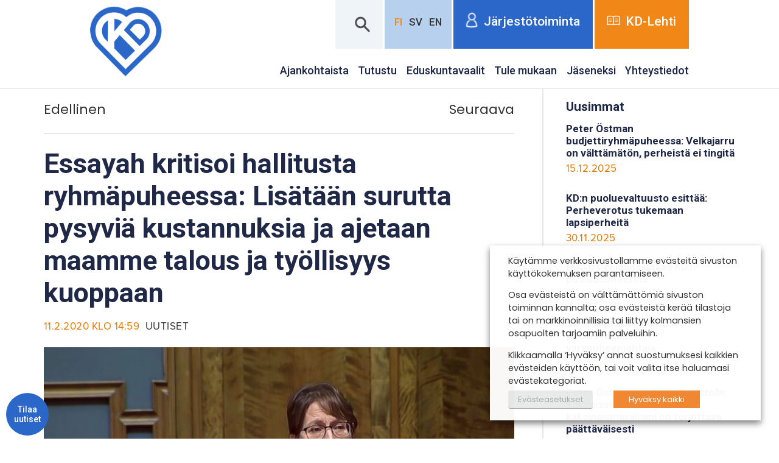

--- FILE ---
content_type: text/html; charset=UTF-8
request_url: https://www.kd.fi/2020/02/11/essayah-kritisoi-hallitusta-ryhmapuheessa-lisataan-surutta-pysyvia-kustannuksia-ja-ajetaan-maamme-talous-ja-tyollisyys-kuoppaan/
body_size: 23090
content:
<!DOCTYPE html>
<!--[if IE 6]><html id="ie6" lang="fi" class="no-js"><![endif]-->
<!--[if IE 7]><html id="ie7" lang="fi" class="no-js"><![endif]-->
<!--[if IE 8]><html id="ie8" lang="fi" class="no-js"><![endif]-->
<!--[if !(IE 6) | !(IE 7) | !(IE 8)  ]><!-->
<html lang="fi" class="no-js">
<!--<![endif]-->
<head>
    <script type="text/javascript">var h = document.getElementsByTagName("html"); if (h[0] && h[0].className) h[0].className = 'js';</script>

    <!-- Facebook Pixel Code -->
    <script type="text/plain" data-cli-class="cli-blocker-script" data-cli-label="Facebook Pixel Code"  data-cli-script-type="advertisement" data-cli-block="true" data-cli-block-if-ccpa-optout="false" data-cli-element-position="head">
    !function(f,b,e,v,n,t,s)
    {if(f.fbq)return;n=f.fbq=function(){n.callMethod?
    n.callMethod.apply(n,arguments):n.queue.push(arguments)};
    if(!f._fbq)f._fbq=n;n.push=n;n.loaded=!0;n.version='2.0';
    n.queue=[];t=b.createElement(e);t.async=!0;
    t.src=v;s=b.getElementsByTagName(e)[0];
    s.parentNode.insertBefore(t,s)}(window,document,'script',
    'https://connect.facebook.net/en_US/fbevents.js');
    fbq('init', '582657828989723'); 
    fbq('track', 'PageView');
    </script>
    <noscript>
    <img height="1" width="1" 
    src="https://www.facebook.com/tr?id=582657828989723&ev=PageView
    &noscript=1"/>
    </noscript>
    <!-- End Facebook Pixel Code -->

    <meta charset="utf-8" />
    <link rel="shortcut icon" href="https://www.kd.fi/wp-content/themes/kdfi/images/favicon.ico?v6" />
    <title>Essayah kritisoi hallitusta ryhmäpuheessa: Lisätään surutta pysyviä kustannuksia ja ajetaan maamme talous ja työllisyys kuoppaan | Kristillisdemokraatit</title>
    <meta name="viewport" content="initial-scale=1,user-scalable=no,maximum-scale=1,width=device-width" />
	<!--[if lt IE 9]>
    	<script src="https://www.kd.fi/wp-content/themes/kdfi/js/html5.js" type="text/javascript"></script>
      	<script type="text/javascript" src="https://www.kd.fi/wp-content/themes/kdfi/js/selectivizr-min.js"></script>
    <![endif]-->
    	<style>img:is([sizes="auto" i], [sizes^="auto," i]) { contain-intrinsic-size: 3000px 1500px }</style>
	
<!-- The SEO Framework tehnyt Sybre Waaijer -->
<meta name="robots" content="max-snippet:-1,max-image-preview:standard,max-video-preview:-1" />
<link rel="canonical" href="https://www.kd.fi/2020/02/11/essayah-kritisoi-hallitusta-ryhmapuheessa-lisataan-surutta-pysyvia-kustannuksia-ja-ajetaan-maamme-talous-ja-tyollisyys-kuoppaan/" />
<meta name="description" content="&ndash; Ty&ouml;ryhmien ja tiekarttojen piirtelyn aika on ohitse. Nyt tarvitaan p&auml;&auml;t&ouml;ksi&auml;, joilla rakennetaan 2020&#x2d;luvun haasteisiin valmista Suomea&#8230;" />
<meta property="og:type" content="article" />
<meta property="og:locale" content="fi_FI" />
<meta property="og:site_name" content="Kristillisdemokraatit" />
<meta property="og:title" content="Essayah kritisoi hallitusta ryhmäpuheessa: Lisätään surutta pysyviä kustannuksia ja ajetaan maamme talous ja työllisyys kuoppaan | Kristillisdemokraatit" />
<meta property="og:description" content="&ndash; Ty&ouml;ryhmien ja tiekarttojen piirtelyn aika on ohitse. Nyt tarvitaan p&auml;&auml;t&ouml;ksi&auml;, joilla rakennetaan 2020&#x2d;luvun haasteisiin valmista Suomea, totesi puolueen puheenjohtaja&#8230;" />
<meta property="og:url" content="https://www.kd.fi/2020/02/11/essayah-kritisoi-hallitusta-ryhmapuheessa-lisataan-surutta-pysyvia-kustannuksia-ja-ajetaan-maamme-talous-ja-tyollisyys-kuoppaan/" />
<meta property="og:image" content="https://www.kdpuolue.fi/kd/files/2019/10/sariessayah_budjettiistunto.jpg" />
<meta property="og:image:width" content="1334" />
<meta property="og:image:height" content="750" />
<meta property="article:published_time" content="2020-02-11T12:59:52+00:00" />
<meta property="article:modified_time" content="2020-02-11T11:27:30+00:00" />
<meta name="twitter:card" content="summary_large_image" />
<meta name="twitter:title" content="Essayah kritisoi hallitusta ryhmäpuheessa: Lisätään surutta pysyviä kustannuksia ja ajetaan maamme talous ja työllisyys kuoppaan | Kristillisdemokraatit" />
<meta name="twitter:description" content="&ndash; Ty&ouml;ryhmien ja tiekarttojen piirtelyn aika on ohitse. Nyt tarvitaan p&auml;&auml;t&ouml;ksi&auml;, joilla rakennetaan 2020&#x2d;luvun haasteisiin valmista Suomea, totesi puolueen puheenjohtaja&#8230;" />
<meta name="twitter:image" content="https://www.kdpuolue.fi/kd/files/2019/10/sariessayah_budjettiistunto.jpg" />
<script type="application/ld+json">{"@context":"https://schema.org","@graph":[{"@type":"WebSite","@id":"https://www.kd.fi/#/schema/WebSite","url":"https://www.kd.fi/","name":"Kristillisdemokraatit","inLanguage":"fi","potentialAction":{"@type":"SearchAction","target":{"@type":"EntryPoint","urlTemplate":"https://www.kd.fi/search/{search_term_string}/"},"query-input":"required name=search_term_string"},"publisher":{"@type":"Organization","@id":"https://www.kd.fi/#/schema/Organization","name":"Kristillisdemokraatit","url":"https://www.kd.fi/"}},{"@type":"WebPage","@id":"https://www.kd.fi/2020/02/11/essayah-kritisoi-hallitusta-ryhmapuheessa-lisataan-surutta-pysyvia-kustannuksia-ja-ajetaan-maamme-talous-ja-tyollisyys-kuoppaan/","url":"https://www.kd.fi/2020/02/11/essayah-kritisoi-hallitusta-ryhmapuheessa-lisataan-surutta-pysyvia-kustannuksia-ja-ajetaan-maamme-talous-ja-tyollisyys-kuoppaan/","name":"Essayah kritisoi hallitusta ryhmäpuheessa: Lisätään surutta pysyviä kustannuksia ja ajetaan maamme talous ja työllisyys kuoppaan | Kristillisdemokraatit","description":"&ndash; Ty&ouml;ryhmien ja tiekarttojen piirtelyn aika on ohitse. Nyt tarvitaan p&auml;&auml;t&ouml;ksi&auml;, joilla rakennetaan 2020&#x2d;luvun haasteisiin valmista Suomea&#8230;","inLanguage":"fi","isPartOf":{"@id":"https://www.kd.fi/#/schema/WebSite"},"breadcrumb":{"@type":"BreadcrumbList","@id":"https://www.kd.fi/#/schema/BreadcrumbList","itemListElement":[{"@type":"ListItem","position":1,"item":"https://www.kd.fi/","name":"Kristillisdemokraatit"},{"@type":"ListItem","position":2,"item":"https://www.kd.fi/uutiset/","name":"Kategoria: Uutiset"},{"@type":"ListItem","position":3,"name":"Essayah kritisoi hallitusta ryhmäpuheessa: Lisätään surutta pysyviä kustannuksia ja ajetaan maamme talous ja työllisyys kuoppaan"}]},"potentialAction":{"@type":"ReadAction","target":"https://www.kd.fi/2020/02/11/essayah-kritisoi-hallitusta-ryhmapuheessa-lisataan-surutta-pysyvia-kustannuksia-ja-ajetaan-maamme-talous-ja-tyollisyys-kuoppaan/"},"datePublished":"2020-02-11T12:59:52+00:00","dateModified":"2020-02-11T11:27:30+00:00","author":{"@type":"Person","@id":"https://www.kd.fi/#/schema/Person/afbc0ef57f94bd4f29f982b83c3a23ea","name":"Merja Eräpolku"}}]}</script>
<!-- / The SEO Framework tehnyt Sybre Waaijer | 6.21ms meta | 0.16ms boot -->

<link rel='dns-prefetch' href='//www.kdpuolue.fi' />
<link rel='dns-prefetch' href='//www.kd.fi' />
<script type="text/javascript">
/* <![CDATA[ */
window._wpemojiSettings = {"baseUrl":"https:\/\/s.w.org\/images\/core\/emoji\/16.0.1\/72x72\/","ext":".png","svgUrl":"https:\/\/s.w.org\/images\/core\/emoji\/16.0.1\/svg\/","svgExt":".svg","source":{"concatemoji":"https:\/\/www.kd.fi\/wp-includes\/js\/wp-emoji-release.min.js?ver=6.8.3"}};
/*! This file is auto-generated */
!function(s,n){var o,i,e;function c(e){try{var t={supportTests:e,timestamp:(new Date).valueOf()};sessionStorage.setItem(o,JSON.stringify(t))}catch(e){}}function p(e,t,n){e.clearRect(0,0,e.canvas.width,e.canvas.height),e.fillText(t,0,0);var t=new Uint32Array(e.getImageData(0,0,e.canvas.width,e.canvas.height).data),a=(e.clearRect(0,0,e.canvas.width,e.canvas.height),e.fillText(n,0,0),new Uint32Array(e.getImageData(0,0,e.canvas.width,e.canvas.height).data));return t.every(function(e,t){return e===a[t]})}function u(e,t){e.clearRect(0,0,e.canvas.width,e.canvas.height),e.fillText(t,0,0);for(var n=e.getImageData(16,16,1,1),a=0;a<n.data.length;a++)if(0!==n.data[a])return!1;return!0}function f(e,t,n,a){switch(t){case"flag":return n(e,"\ud83c\udff3\ufe0f\u200d\u26a7\ufe0f","\ud83c\udff3\ufe0f\u200b\u26a7\ufe0f")?!1:!n(e,"\ud83c\udde8\ud83c\uddf6","\ud83c\udde8\u200b\ud83c\uddf6")&&!n(e,"\ud83c\udff4\udb40\udc67\udb40\udc62\udb40\udc65\udb40\udc6e\udb40\udc67\udb40\udc7f","\ud83c\udff4\u200b\udb40\udc67\u200b\udb40\udc62\u200b\udb40\udc65\u200b\udb40\udc6e\u200b\udb40\udc67\u200b\udb40\udc7f");case"emoji":return!a(e,"\ud83e\udedf")}return!1}function g(e,t,n,a){var r="undefined"!=typeof WorkerGlobalScope&&self instanceof WorkerGlobalScope?new OffscreenCanvas(300,150):s.createElement("canvas"),o=r.getContext("2d",{willReadFrequently:!0}),i=(o.textBaseline="top",o.font="600 32px Arial",{});return e.forEach(function(e){i[e]=t(o,e,n,a)}),i}function t(e){var t=s.createElement("script");t.src=e,t.defer=!0,s.head.appendChild(t)}"undefined"!=typeof Promise&&(o="wpEmojiSettingsSupports",i=["flag","emoji"],n.supports={everything:!0,everythingExceptFlag:!0},e=new Promise(function(e){s.addEventListener("DOMContentLoaded",e,{once:!0})}),new Promise(function(t){var n=function(){try{var e=JSON.parse(sessionStorage.getItem(o));if("object"==typeof e&&"number"==typeof e.timestamp&&(new Date).valueOf()<e.timestamp+604800&&"object"==typeof e.supportTests)return e.supportTests}catch(e){}return null}();if(!n){if("undefined"!=typeof Worker&&"undefined"!=typeof OffscreenCanvas&&"undefined"!=typeof URL&&URL.createObjectURL&&"undefined"!=typeof Blob)try{var e="postMessage("+g.toString()+"("+[JSON.stringify(i),f.toString(),p.toString(),u.toString()].join(",")+"));",a=new Blob([e],{type:"text/javascript"}),r=new Worker(URL.createObjectURL(a),{name:"wpTestEmojiSupports"});return void(r.onmessage=function(e){c(n=e.data),r.terminate(),t(n)})}catch(e){}c(n=g(i,f,p,u))}t(n)}).then(function(e){for(var t in e)n.supports[t]=e[t],n.supports.everything=n.supports.everything&&n.supports[t],"flag"!==t&&(n.supports.everythingExceptFlag=n.supports.everythingExceptFlag&&n.supports[t]);n.supports.everythingExceptFlag=n.supports.everythingExceptFlag&&!n.supports.flag,n.DOMReady=!1,n.readyCallback=function(){n.DOMReady=!0}}).then(function(){return e}).then(function(){var e;n.supports.everything||(n.readyCallback(),(e=n.source||{}).concatemoji?t(e.concatemoji):e.wpemoji&&e.twemoji&&(t(e.twemoji),t(e.wpemoji)))}))}((window,document),window._wpemojiSettings);
/* ]]> */
</script>
<style id='wp-emoji-styles-inline-css' type='text/css'>

	img.wp-smiley, img.emoji {
		display: inline !important;
		border: none !important;
		box-shadow: none !important;
		height: 1em !important;
		width: 1em !important;
		margin: 0 0.07em !important;
		vertical-align: -0.1em !important;
		background: none !important;
		padding: 0 !important;
	}
</style>
<link rel='stylesheet' id='wp-block-library-css' href='https://www.kd.fi/wp-includes/css/dist/block-library/style.min.css?ver=6.8.3' type='text/css' media='all' />
<style id='classic-theme-styles-inline-css' type='text/css'>
/*! This file is auto-generated */
.wp-block-button__link{color:#fff;background-color:#32373c;border-radius:9999px;box-shadow:none;text-decoration:none;padding:calc(.667em + 2px) calc(1.333em + 2px);font-size:1.125em}.wp-block-file__button{background:#32373c;color:#fff;text-decoration:none}
</style>
<style id='global-styles-inline-css' type='text/css'>
:root{--wp--preset--aspect-ratio--square: 1;--wp--preset--aspect-ratio--4-3: 4/3;--wp--preset--aspect-ratio--3-4: 3/4;--wp--preset--aspect-ratio--3-2: 3/2;--wp--preset--aspect-ratio--2-3: 2/3;--wp--preset--aspect-ratio--16-9: 16/9;--wp--preset--aspect-ratio--9-16: 9/16;--wp--preset--color--black: #000000;--wp--preset--color--cyan-bluish-gray: #abb8c3;--wp--preset--color--white: #ffffff;--wp--preset--color--pale-pink: #f78da7;--wp--preset--color--vivid-red: #cf2e2e;--wp--preset--color--luminous-vivid-orange: #ff6900;--wp--preset--color--luminous-vivid-amber: #fcb900;--wp--preset--color--light-green-cyan: #7bdcb5;--wp--preset--color--vivid-green-cyan: #00d084;--wp--preset--color--pale-cyan-blue: #8ed1fc;--wp--preset--color--vivid-cyan-blue: #0693e3;--wp--preset--color--vivid-purple: #9b51e0;--wp--preset--gradient--vivid-cyan-blue-to-vivid-purple: linear-gradient(135deg,rgba(6,147,227,1) 0%,rgb(155,81,224) 100%);--wp--preset--gradient--light-green-cyan-to-vivid-green-cyan: linear-gradient(135deg,rgb(122,220,180) 0%,rgb(0,208,130) 100%);--wp--preset--gradient--luminous-vivid-amber-to-luminous-vivid-orange: linear-gradient(135deg,rgba(252,185,0,1) 0%,rgba(255,105,0,1) 100%);--wp--preset--gradient--luminous-vivid-orange-to-vivid-red: linear-gradient(135deg,rgba(255,105,0,1) 0%,rgb(207,46,46) 100%);--wp--preset--gradient--very-light-gray-to-cyan-bluish-gray: linear-gradient(135deg,rgb(238,238,238) 0%,rgb(169,184,195) 100%);--wp--preset--gradient--cool-to-warm-spectrum: linear-gradient(135deg,rgb(74,234,220) 0%,rgb(151,120,209) 20%,rgb(207,42,186) 40%,rgb(238,44,130) 60%,rgb(251,105,98) 80%,rgb(254,248,76) 100%);--wp--preset--gradient--blush-light-purple: linear-gradient(135deg,rgb(255,206,236) 0%,rgb(152,150,240) 100%);--wp--preset--gradient--blush-bordeaux: linear-gradient(135deg,rgb(254,205,165) 0%,rgb(254,45,45) 50%,rgb(107,0,62) 100%);--wp--preset--gradient--luminous-dusk: linear-gradient(135deg,rgb(255,203,112) 0%,rgb(199,81,192) 50%,rgb(65,88,208) 100%);--wp--preset--gradient--pale-ocean: linear-gradient(135deg,rgb(255,245,203) 0%,rgb(182,227,212) 50%,rgb(51,167,181) 100%);--wp--preset--gradient--electric-grass: linear-gradient(135deg,rgb(202,248,128) 0%,rgb(113,206,126) 100%);--wp--preset--gradient--midnight: linear-gradient(135deg,rgb(2,3,129) 0%,rgb(40,116,252) 100%);--wp--preset--font-size--small: 13px;--wp--preset--font-size--medium: 20px;--wp--preset--font-size--large: 36px;--wp--preset--font-size--x-large: 42px;--wp--preset--spacing--20: 0.44rem;--wp--preset--spacing--30: 0.67rem;--wp--preset--spacing--40: 1rem;--wp--preset--spacing--50: 1.5rem;--wp--preset--spacing--60: 2.25rem;--wp--preset--spacing--70: 3.38rem;--wp--preset--spacing--80: 5.06rem;--wp--preset--shadow--natural: 6px 6px 9px rgba(0, 0, 0, 0.2);--wp--preset--shadow--deep: 12px 12px 50px rgba(0, 0, 0, 0.4);--wp--preset--shadow--sharp: 6px 6px 0px rgba(0, 0, 0, 0.2);--wp--preset--shadow--outlined: 6px 6px 0px -3px rgba(255, 255, 255, 1), 6px 6px rgba(0, 0, 0, 1);--wp--preset--shadow--crisp: 6px 6px 0px rgba(0, 0, 0, 1);}:where(.is-layout-flex){gap: 0.5em;}:where(.is-layout-grid){gap: 0.5em;}body .is-layout-flex{display: flex;}.is-layout-flex{flex-wrap: wrap;align-items: center;}.is-layout-flex > :is(*, div){margin: 0;}body .is-layout-grid{display: grid;}.is-layout-grid > :is(*, div){margin: 0;}:where(.wp-block-columns.is-layout-flex){gap: 2em;}:where(.wp-block-columns.is-layout-grid){gap: 2em;}:where(.wp-block-post-template.is-layout-flex){gap: 1.25em;}:where(.wp-block-post-template.is-layout-grid){gap: 1.25em;}.has-black-color{color: var(--wp--preset--color--black) !important;}.has-cyan-bluish-gray-color{color: var(--wp--preset--color--cyan-bluish-gray) !important;}.has-white-color{color: var(--wp--preset--color--white) !important;}.has-pale-pink-color{color: var(--wp--preset--color--pale-pink) !important;}.has-vivid-red-color{color: var(--wp--preset--color--vivid-red) !important;}.has-luminous-vivid-orange-color{color: var(--wp--preset--color--luminous-vivid-orange) !important;}.has-luminous-vivid-amber-color{color: var(--wp--preset--color--luminous-vivid-amber) !important;}.has-light-green-cyan-color{color: var(--wp--preset--color--light-green-cyan) !important;}.has-vivid-green-cyan-color{color: var(--wp--preset--color--vivid-green-cyan) !important;}.has-pale-cyan-blue-color{color: var(--wp--preset--color--pale-cyan-blue) !important;}.has-vivid-cyan-blue-color{color: var(--wp--preset--color--vivid-cyan-blue) !important;}.has-vivid-purple-color{color: var(--wp--preset--color--vivid-purple) !important;}.has-black-background-color{background-color: var(--wp--preset--color--black) !important;}.has-cyan-bluish-gray-background-color{background-color: var(--wp--preset--color--cyan-bluish-gray) !important;}.has-white-background-color{background-color: var(--wp--preset--color--white) !important;}.has-pale-pink-background-color{background-color: var(--wp--preset--color--pale-pink) !important;}.has-vivid-red-background-color{background-color: var(--wp--preset--color--vivid-red) !important;}.has-luminous-vivid-orange-background-color{background-color: var(--wp--preset--color--luminous-vivid-orange) !important;}.has-luminous-vivid-amber-background-color{background-color: var(--wp--preset--color--luminous-vivid-amber) !important;}.has-light-green-cyan-background-color{background-color: var(--wp--preset--color--light-green-cyan) !important;}.has-vivid-green-cyan-background-color{background-color: var(--wp--preset--color--vivid-green-cyan) !important;}.has-pale-cyan-blue-background-color{background-color: var(--wp--preset--color--pale-cyan-blue) !important;}.has-vivid-cyan-blue-background-color{background-color: var(--wp--preset--color--vivid-cyan-blue) !important;}.has-vivid-purple-background-color{background-color: var(--wp--preset--color--vivid-purple) !important;}.has-black-border-color{border-color: var(--wp--preset--color--black) !important;}.has-cyan-bluish-gray-border-color{border-color: var(--wp--preset--color--cyan-bluish-gray) !important;}.has-white-border-color{border-color: var(--wp--preset--color--white) !important;}.has-pale-pink-border-color{border-color: var(--wp--preset--color--pale-pink) !important;}.has-vivid-red-border-color{border-color: var(--wp--preset--color--vivid-red) !important;}.has-luminous-vivid-orange-border-color{border-color: var(--wp--preset--color--luminous-vivid-orange) !important;}.has-luminous-vivid-amber-border-color{border-color: var(--wp--preset--color--luminous-vivid-amber) !important;}.has-light-green-cyan-border-color{border-color: var(--wp--preset--color--light-green-cyan) !important;}.has-vivid-green-cyan-border-color{border-color: var(--wp--preset--color--vivid-green-cyan) !important;}.has-pale-cyan-blue-border-color{border-color: var(--wp--preset--color--pale-cyan-blue) !important;}.has-vivid-cyan-blue-border-color{border-color: var(--wp--preset--color--vivid-cyan-blue) !important;}.has-vivid-purple-border-color{border-color: var(--wp--preset--color--vivid-purple) !important;}.has-vivid-cyan-blue-to-vivid-purple-gradient-background{background: var(--wp--preset--gradient--vivid-cyan-blue-to-vivid-purple) !important;}.has-light-green-cyan-to-vivid-green-cyan-gradient-background{background: var(--wp--preset--gradient--light-green-cyan-to-vivid-green-cyan) !important;}.has-luminous-vivid-amber-to-luminous-vivid-orange-gradient-background{background: var(--wp--preset--gradient--luminous-vivid-amber-to-luminous-vivid-orange) !important;}.has-luminous-vivid-orange-to-vivid-red-gradient-background{background: var(--wp--preset--gradient--luminous-vivid-orange-to-vivid-red) !important;}.has-very-light-gray-to-cyan-bluish-gray-gradient-background{background: var(--wp--preset--gradient--very-light-gray-to-cyan-bluish-gray) !important;}.has-cool-to-warm-spectrum-gradient-background{background: var(--wp--preset--gradient--cool-to-warm-spectrum) !important;}.has-blush-light-purple-gradient-background{background: var(--wp--preset--gradient--blush-light-purple) !important;}.has-blush-bordeaux-gradient-background{background: var(--wp--preset--gradient--blush-bordeaux) !important;}.has-luminous-dusk-gradient-background{background: var(--wp--preset--gradient--luminous-dusk) !important;}.has-pale-ocean-gradient-background{background: var(--wp--preset--gradient--pale-ocean) !important;}.has-electric-grass-gradient-background{background: var(--wp--preset--gradient--electric-grass) !important;}.has-midnight-gradient-background{background: var(--wp--preset--gradient--midnight) !important;}.has-small-font-size{font-size: var(--wp--preset--font-size--small) !important;}.has-medium-font-size{font-size: var(--wp--preset--font-size--medium) !important;}.has-large-font-size{font-size: var(--wp--preset--font-size--large) !important;}.has-x-large-font-size{font-size: var(--wp--preset--font-size--x-large) !important;}
:where(.wp-block-post-template.is-layout-flex){gap: 1.25em;}:where(.wp-block-post-template.is-layout-grid){gap: 1.25em;}
:where(.wp-block-columns.is-layout-flex){gap: 2em;}:where(.wp-block-columns.is-layout-grid){gap: 2em;}
:root :where(.wp-block-pullquote){font-size: 1.5em;line-height: 1.6;}
</style>
<link rel='stylesheet' id='cookie-law-info-css' href='https://www.kd.fi/wp-content/plugins/webtoffee-gdpr-cookie-consent/public/css/cookie-law-info-public.css?ver=2.3.7' type='text/css' media='all' />
<link rel='stylesheet' id='cookie-law-info-gdpr-css' href='https://www.kd.fi/wp-content/plugins/webtoffee-gdpr-cookie-consent/public/css/cookie-law-info-gdpr.css?ver=2.3.7' type='text/css' media='all' />
<style id='cookie-law-info-gdpr-inline-css' type='text/css'>
.cli-modal-content, .cli-tab-content { background-color: #ffffff; }.cli-privacy-content-text, .cli-modal .cli-modal-dialog, .cli-tab-container p, a.cli-privacy-readmore { color: #000000; }.cli-tab-header { background-color: #f2f2f2; }.cli-tab-header, .cli-tab-header a.cli-nav-link,span.cli-necessary-caption,.cli-switch .cli-slider:after { color: #000000; }.cli-switch .cli-slider:before { background-color: #ffffff; }.cli-switch input:checked + .cli-slider:before { background-color: #ffffff; }.cli-switch .cli-slider { background-color: #e3e1e8; }.cli-switch input:checked + .cli-slider { background-color: #28a745; }.cli-modal-close svg { fill: #000000; }.cli-tab-footer .wt-cli-privacy-accept-all-btn { background-color: #00acad; color: #ffffff}.cli-tab-footer .wt-cli-privacy-accept-btn { background-color: #00acad; color: #ffffff}.cli-tab-header a:before{ border-right: 1px solid #000000; border-bottom: 1px solid #000000; }
</style>
<link rel='stylesheet' id='woocommerce-layout-css' href='https://www.kd.fi/wp-content/plugins/woocommerce/assets/css/woocommerce-layout.css?ver=10.2.3' type='text/css' media='all' />
<link rel='stylesheet' id='woocommerce-smallscreen-css' href='https://www.kd.fi/wp-content/plugins/woocommerce/assets/css/woocommerce-smallscreen.css?ver=10.2.3' type='text/css' media='only screen and (max-width: 768px)' />
<link rel='stylesheet' id='woocommerce-general-css' href='https://www.kd.fi/wp-content/plugins/woocommerce/assets/css/woocommerce.css?ver=10.2.3' type='text/css' media='all' />
<style id='woocommerce-inline-inline-css' type='text/css'>
.woocommerce form .form-row .required { visibility: visible; }
</style>
<link rel='stylesheet' id='crp-style-grid-css' href='https://www.kd.fi/wp-content/plugins/contextual-related-posts/css/grid.min.css?ver=4.1.0' type='text/css' media='all' />
<style id='crp-style-grid-inline-css' type='text/css'>

			.crp_related.crp-grid ul li a.crp_link {
				grid-template-rows: 150px auto;
			}
			.crp_related.crp-grid ul {
				grid-template-columns: repeat(auto-fill, minmax(150px, 1fr));
			}
			
</style>
<link rel='stylesheet' id='dashicons-css' href='https://www.kd.fi/wp-includes/css/dashicons.min.css?ver=6.8.3' type='text/css' media='all' />
<link rel='stylesheet' id='brands-styles-css' href='https://www.kd.fi/wp-content/plugins/woocommerce/assets/css/brands.css?ver=10.2.3' type='text/css' media='all' />
<link rel='stylesheet' id='style-css' href='https://www.kd.fi/wp-content/themes/kdfi/style.css?ver=1675171315' type='text/css' media='all' />
<link rel='stylesheet' id='custom-css' href='https://www.kd.fi/wp-content/themes/kdfi/css/custom.css?ver=1676033103' type='text/css' media='all' />
<link rel='stylesheet' id='print-css' href='https://www.kd.fi/wp-content/themes/kdfi/css/print.css?ver=0.2.2' type='text/css' media='print' />
<link rel='stylesheet' id='ari-fancybox-css' href='https://www.kd.fi/wp-content/plugins/ari-fancy-lightbox/assets/fancybox/jquery.fancybox.min.css?ver=1.4.1' type='text/css' media='all' />
<style id='ari-fancybox-inline-css' type='text/css'>
BODY .fancybox-container{z-index:200000}BODY .fancybox-is-open .fancybox-bg{opacity:0.87}BODY .fancybox-bg {background-color:#0f0f11}BODY .fancybox-thumbs {background-color:#ffffff}
</style>
<script type="text/javascript" src="https://www.kd.fi/wp-includes/js/jquery/jquery.min.js?ver=3.7.1" id="jquery-core-js"></script>
<script type="text/javascript" src="https://www.kd.fi/wp-includes/js/jquery/jquery-migrate.min.js?ver=3.4.1" id="jquery-migrate-js"></script>
<script type="text/javascript" src="https://www.kd.fi/wp-content/plugins/elex-woo-flexible-pricing/assets/js/plugin-scripts.js?ver=10.2.3" id="elex-cpp-custom-jquery-js"></script>
<script type="text/javascript" src="https://www.kd.fi/wp-content/plugins/elex-woo-flexible-pricing/assets/js/ajax-add-to-cart.js?ver=10.2.3" id="woocommerce-ajax-add-to-cart-js"></script>
<script type="text/javascript" id="cookie-law-info-js-extra">
/* <![CDATA[ */
var Cli_Data = {"nn_cookie_ids":[],"non_necessary_cookies":[],"cookielist":{"necessary":{"id":2026,"status":true,"priority":0,"title":"V\u00e4ltt\u00e4m\u00e4tt\u00f6m\u00e4t","strict":true,"default_state":false,"ccpa_optout":false,"loadonstart":false},"advertisement":{"id":2034,"status":true,"priority":2,"title":"Mainonta","strict":false,"default_state":false,"ccpa_optout":false,"loadonstart":false},"analytics":{"id":2032,"status":true,"priority":1,"title":"Analytiikka","strict":false,"default_state":false,"ccpa_optout":false,"loadonstart":false}},"ajax_url":"https:\/\/www.kd.fi\/wp-admin\/admin-ajax.php","current_lang":"fi","security":"f1d109643d","eu_countries":["GB"],"geoIP":"disabled","use_custom_geolocation_api":"","custom_geolocation_api":"https:\/\/geoip.cookieyes.com\/geoip\/checker\/result.php","consentVersion":"2","strictlyEnabled":["necessary","obligatoire","necessary"],"cookieDomain":"www.kd.fi","privacy_length":"250","ccpaEnabled":"","ccpaRegionBased":"","ccpaBarEnabled":"","ccpaType":"gdpr","triggerDomRefresh":"","secure_cookies":""};
var log_object = {"ajax_url":"https:\/\/www.kd.fi\/wp-admin\/admin-ajax.php"};
/* ]]> */
</script>
<script type="text/javascript" src="https://www.kd.fi/wp-content/plugins/webtoffee-gdpr-cookie-consent/public/js/cookie-law-info-public.js?ver=2.3.7" id="cookie-law-info-js"></script>
<script type="text/javascript" src="https://www.kd.fi/wp-content/plugins/woocommerce/assets/js/jquery-blockui/jquery.blockUI.min.js?ver=2.7.0-wc.10.2.3" id="jquery-blockui-js" defer="defer" data-wp-strategy="defer"></script>
<script type="text/javascript" id="wc-add-to-cart-js-extra">
/* <![CDATA[ */
var wc_add_to_cart_params = {"ajax_url":"\/wp-admin\/admin-ajax.php","wc_ajax_url":"\/?wc-ajax=%%endpoint%%","i18n_view_cart":"N\u00e4yt\u00e4 ostoskori","cart_url":"https:\/\/www.kd.fi\/kassa\/","is_cart":"","cart_redirect_after_add":"no"};
/* ]]> */
</script>
<script type="text/javascript" src="https://www.kd.fi/wp-content/plugins/woocommerce/assets/js/frontend/add-to-cart.min.js?ver=10.2.3" id="wc-add-to-cart-js" defer="defer" data-wp-strategy="defer"></script>
<script type="text/javascript" src="https://www.kd.fi/wp-content/plugins/woocommerce/assets/js/js-cookie/js.cookie.min.js?ver=2.1.4-wc.10.2.3" id="js-cookie-js" defer="defer" data-wp-strategy="defer"></script>
<script type="text/javascript" id="woocommerce-js-extra">
/* <![CDATA[ */
var woocommerce_params = {"ajax_url":"\/wp-admin\/admin-ajax.php","wc_ajax_url":"\/?wc-ajax=%%endpoint%%","i18n_password_show":"N\u00e4yt\u00e4 salasana","i18n_password_hide":"Piilota salasana"};
/* ]]> */
</script>
<script type="text/javascript" src="https://www.kd.fi/wp-content/plugins/woocommerce/assets/js/frontend/woocommerce.min.js?ver=10.2.3" id="woocommerce-js" defer="defer" data-wp-strategy="defer"></script>
<script type="text/javascript" id="ari-fancybox-js-extra">
/* <![CDATA[ */
var ARI_FANCYBOX = {"lightbox":{"buttons":["close"],"backFocus":false,"trapFocus":false,"thumbs":{"hideOnClose":false},"touch":{"vertical":true,"momentum":true},"lang":"custom","i18n":{"custom":{"PREV":"Previous","NEXT":"Next","PLAY_START":"Start slideshow (P)","PLAY_STOP":"Stop slideshow (P)","FULL_SCREEN":"Full screen (F)","THUMBS":"Thumbnails (G)","CLOSE":"Close (Esc)","ERROR":"The requested content cannot be loaded. <br\/> Please try again later."}}},"convert":{"wp_gallery":{"convert":false}},"sanitize":null,"viewers":{"pdfjs":{"url":"https:\/\/www.kd.fi\/wp-content\/plugins\/ari-fancy-lightbox\/assets\/pdfjs\/web\/viewer.html"}}};
/* ]]> */
</script>
<script type="text/javascript" src="https://www.kd.fi/wp-content/plugins/ari-fancy-lightbox/assets/fancybox/jquery.fancybox.min.js?ver=1.4.1" id="ari-fancybox-js"></script>
<script type="text/javascript" id="ajax-test-js-extra">
/* <![CDATA[ */
var the_ajax_script = {"ajaxurl":"https:\/\/www.kd.fi\/wp-admin\/admin-ajax.php","elex_wfp_variation_nonce_token":"c5a190598b"};
/* ]]> */
</script>
<script type="text/javascript" src="https://www.kd.fi/wp-content/plugins/elex-woo-flexible-pricing/assets/js/ajax-test.js?ver=10.2.3" id="ajax-test-js"></script>
<link rel="https://api.w.org/" href="https://www.kd.fi/wp-json/" /><link rel="alternate" title="JSON" type="application/json" href="https://www.kd.fi/wp-json/wp/v2/posts/10033" /><link rel="EditURI" type="application/rsd+xml" title="RSD" href="https://www.kd.fi/xmlrpc.php?rsd" />
<link rel="alternate" title="oEmbed (JSON)" type="application/json+oembed" href="https://www.kd.fi/wp-json/oembed/1.0/embed?url=https%3A%2F%2Fwww.kd.fi%2F2020%2F02%2F11%2Fessayah-kritisoi-hallitusta-ryhmapuheessa-lisataan-surutta-pysyvia-kustannuksia-ja-ajetaan-maamme-talous-ja-tyollisyys-kuoppaan%2F" />
<link rel="alternate" title="oEmbed (XML)" type="text/xml+oembed" href="https://www.kd.fi/wp-json/oembed/1.0/embed?url=https%3A%2F%2Fwww.kd.fi%2F2020%2F02%2F11%2Fessayah-kritisoi-hallitusta-ryhmapuheessa-lisataan-surutta-pysyvia-kustannuksia-ja-ajetaan-maamme-talous-ja-tyollisyys-kuoppaan%2F&#038;format=xml" />
<script type="text/plain" data-cli-class="cli-blocker-script"  data-cli-category="analytics" data-cli-script-type="analytics" data-cli-block="true" data-cli-block-if-ccpa-optout="false" data-cli-element-position="head">
      var _gaq = _gaq || [];
      _gaq.push(['_setAccount', 'UA-11718198-1']);
      _gaq.push(['_trackPageview']);
    
      (function() {
        var ga = document.createElement('script'); ga.type = 'text/javascript'; ga.async = true;
        ga.src = ('https:' == document.location.protocol ? 'https://ssl' : 'http://www') + '.google-analytics.com/ga.js';
        var s = document.getElementsByTagName('script')[0]; s.parentNode.insertBefore(ga, s);
      })();
    </script>

<!-- Google Tag Manager -->
<script type="text/plain" data-cli-class="cli-blocker-script"  data-cli-category="analytics" data-cli-script-type="analytics" data-cli-block="true" data-cli-block-if-ccpa-optout="false" data-cli-element-position="head">(function(w,d,s,l,i){w[l]=w[l]||[];w[l].push({'gtm.start':
new Date().getTime(),event:'gtm.js'});var f=d.getElementsByTagName(s)[0],
j=d.createElement(s),dl=l!='dataLayer'?'&l='+l:'';j.async=true;j.src=
'https://www.googletagmanager.com/gtm.js?id='+i+dl;f.parentNode.insertBefore(j,f);
})(window,document,'script','dataLayer','GTM-59WKFJD');</script>
<!-- End Google Tag Manager --><meta name="tec-api-version" content="v1"><meta name="tec-api-origin" content="https://www.kd.fi"><link rel="alternate" href="https://www.kd.fi/wp-json/tribe/events/v1/" />            <style type="text/css">
                .paytrail-provider-group {
                    background-color: #ebebeb !important;
                    color: #515151 !important;
                }
                .paytrail-provider-group.selected {
                    background-color: #33798d !important;
                    color: #ffffff !important;
                }
                .paytrail-provider-group.selected div {
                    color: #ffffff !important;
                }
                .paytrail-provider-group:hover {
                    background-color: #d0d0d0 !important;
                    color: #515151 !important;
                }
                .paytrail-provider-group.selected:hover {
                    background-color: #33798d !important;
                    color: #ffffff !important;
                }
                .woocommerce-checkout #payment .paytrail-woocommerce-payment-fields--list-item--input:checked+.paytrail-woocommerce-payment-fields--list-item--wrapper, .woocommerce-checkout #payment .paytrail-woocommerce-payment-fields--list-item:hover .paytrail-woocommerce-payment-fields--list-item--wrapper {
                    border: 2px solid #33798d !important;
                }
                .woocommerce-checkout #payment ul.payment_methods li.paytrail-woocommerce-payment-fields--list-item .paytrail-woocommerce-payment-fields--list-item--wrapper:hover {
                    border: 2px solid #5399ad !important;
                }
            </style>
         <script>
 jQuery(document).ready(function($) {
 $(window).bind('beforeunload', function() {
    //Used WordPress to help jQuery determine the page we're targeting 
    //pageID is the page number of the page we're targeting
           });
});
 </script>
 	<noscript><style>.woocommerce-product-gallery{ opacity: 1 !important; }</style></noscript>
	<meta name="generator" content="Powered by Slider Revolution 6.7.27 - responsive, Mobile-Friendly Slider Plugin for WordPress with comfortable drag and drop interface." />
<!-- Google tag (gtag.js) -->
<script type="text/plain" data-cli-class="cli-blocker-script" data-cli-label="Google Tag Manager"  data-cli-script-type="analytics" data-cli-block="true" data-cli-block-if-ccpa-optout="false" data-cli-element-position="head" async src="https://www.googletagmanager.com/gtag/js?id=G-SVTZLM3W3V"></script>
<script>
  window.dataLayer = window.dataLayer || [];
  function gtag(){dataLayer.push(arguments);}
  gtag('js', new Date());

  gtag('config', 'G-SVTZLM3W3V');
</script>

<meta name="facebook-domain-verification" content="r1l6lypu7vhgylly8cr9ggtsou2lsj" /><script>function setREVStartSize(e){
			//window.requestAnimationFrame(function() {
				window.RSIW = window.RSIW===undefined ? window.innerWidth : window.RSIW;
				window.RSIH = window.RSIH===undefined ? window.innerHeight : window.RSIH;
				try {
					var pw = document.getElementById(e.c).parentNode.offsetWidth,
						newh;
					pw = pw===0 || isNaN(pw) || (e.l=="fullwidth" || e.layout=="fullwidth") ? window.RSIW : pw;
					e.tabw = e.tabw===undefined ? 0 : parseInt(e.tabw);
					e.thumbw = e.thumbw===undefined ? 0 : parseInt(e.thumbw);
					e.tabh = e.tabh===undefined ? 0 : parseInt(e.tabh);
					e.thumbh = e.thumbh===undefined ? 0 : parseInt(e.thumbh);
					e.tabhide = e.tabhide===undefined ? 0 : parseInt(e.tabhide);
					e.thumbhide = e.thumbhide===undefined ? 0 : parseInt(e.thumbhide);
					e.mh = e.mh===undefined || e.mh=="" || e.mh==="auto" ? 0 : parseInt(e.mh,0);
					if(e.layout==="fullscreen" || e.l==="fullscreen")
						newh = Math.max(e.mh,window.RSIH);
					else{
						e.gw = Array.isArray(e.gw) ? e.gw : [e.gw];
						for (var i in e.rl) if (e.gw[i]===undefined || e.gw[i]===0) e.gw[i] = e.gw[i-1];
						e.gh = e.el===undefined || e.el==="" || (Array.isArray(e.el) && e.el.length==0)? e.gh : e.el;
						e.gh = Array.isArray(e.gh) ? e.gh : [e.gh];
						for (var i in e.rl) if (e.gh[i]===undefined || e.gh[i]===0) e.gh[i] = e.gh[i-1];
											
						var nl = new Array(e.rl.length),
							ix = 0,
							sl;
						e.tabw = e.tabhide>=pw ? 0 : e.tabw;
						e.thumbw = e.thumbhide>=pw ? 0 : e.thumbw;
						e.tabh = e.tabhide>=pw ? 0 : e.tabh;
						e.thumbh = e.thumbhide>=pw ? 0 : e.thumbh;
						for (var i in e.rl) nl[i] = e.rl[i]<window.RSIW ? 0 : e.rl[i];
						sl = nl[0];
						for (var i in nl) if (sl>nl[i] && nl[i]>0) { sl = nl[i]; ix=i;}
						var m = pw>(e.gw[ix]+e.tabw+e.thumbw) ? 1 : (pw-(e.tabw+e.thumbw)) / (e.gw[ix]);
						newh =  (e.gh[ix] * m) + (e.tabh + e.thumbh);
					}
					var el = document.getElementById(e.c);
					if (el!==null && el) el.style.height = newh+"px";
					el = document.getElementById(e.c+"_wrapper");
					if (el!==null && el) {
						el.style.height = newh+"px";
						el.style.display = "block";
					}
				} catch(e){
					console.log("Failure at Presize of Slider:" + e)
				}
			//});
		  };</script>
		<style type="text/css" id="wp-custom-css">
			.taeggie-feed-widget .post {border:1px solid #000;}
.taeggie-feed-widget .post {
  border: 0px solid #000;
  box-shadow: 0 0 10px 0 rgba(0,0,0,.15);
  -moz-box-shadow: 0 0 10px 0 rgba(0,0,0,.15);
  -webkit-box-shadow: 0 0 10px 0 rgba(0,0,0,.15);
  padding: 15px;
}

.taeggie-feed-widget .size-1of3:nth-child(1) .post, .taeggie-feed-widget .size-1of4:nth-child(1) .post{  margin: 10px 1% 10px 0px;
}
.taeggie-feed-widget .size-1of3:nth-child(2) .post, .taeggie-feed-widget .size-1of4:nth-child(2) .post, .taeggie-feed-widget .size-1of4:nth-child(3) .post{  margin: 10px 1% 10px 1%; 
}
.taeggie-feed-widget .size-1of3:nth-child(3) .post, .taeggie-feed-widget .size-1of4:nth-child(4) .post{  margin: 10px 0px 10px 1%;
}
.taeggie-feed-widget .text p, .taeggie-feed-widget a {font-size:17px;}
.taeggie-feed-widget .posted-at {font-size:14px !important;}
.taeggie-feed-widget .post-type {margin-bottom:10px;}

@media only screen and (max-width:767px) {
	.taeggie-feed-widget .size-1of4,.taeggie-feed-widget .size-1of3, .taeggie-feed-widget .size-1of2 {width:100% !important;}
}
.cli-tab-footer .wt-cli-privacy-accept-btn {background-color:rgb(240, 136, 51);}

span.wpcf7-list-item { display: block; }


.hideme {display:none !important;}

.grecaptcha-badge { 
    visibility: hidden;
}

body .woocommerce-additional-fields{
display:none;
}
//#billing_email_field{display:none !important;}

.wpcf7-form.invalid .wpcf7-response-output {font-weight:600; border:2px solid red; display:inline-block;}
.wpcf7-form.sent .wpcf7-response-output {font-weight:600; border:2px solid green;display:inline-block;}

.listing .listing-items > li .image.placeholder {
    background-position: 0 5px;
    background-image: url(https://www.kdpuolue.fi/vaalit/files/2023/01/sydan-2022.png);
}
		</style>
		</head>
<body class="wp-singular post-template-default single single-post postid-10033 single-format-standard wp-theme-kdfi theme-kdfi woocommerce-no-js tribe-no-js not-front-page">


<div id="page">
    <div id="top"></div>
    
    <header id="header">
        <div class="page-wrapper">
            <div class="header-wrapper">
                <h1 id="header-title">
                    <a href="https://www.kd.fi/">
                        <i></i>
                                                <img src="https://www.kd.fi/wp-content/themes/kdfi/images/logo.png" alt="" />
                        <span class="assistive-text">Kristillisdemokraatit</span>
                    </a>
                </h1>
                
                <nav id="navigation" role="navigation">
                    <h2 class="assistive-text">Päävalikko</h2>
                    <div class="actions">
                                                <form method="GET" class="search" action="https://www.kd.fi/">
                            <input id="search-input" type="text" name="s" value="" />
                            <label for="search-input"><span class="assistive-text">Hae sivustolta</span></label>
                            <button type="submit" title="Hae"></button>
                        </form>

                        <ul class="polylang">
                            	<li class="lang-item lang-item-817 lang-item-fi current-lang lang-item-first"><a lang="fi" hreflang="fi" href="https://www.kd.fi/2020/02/11/essayah-kritisoi-hallitusta-ryhmapuheessa-lisataan-surutta-pysyvia-kustannuksia-ja-ajetaan-maamme-talous-ja-tyollisyys-kuoppaan/" aria-current="true">fi</a></li>
	<li class="lang-item lang-item-1621 lang-item-sv no-translation"><a lang="sv-SE" hreflang="sv-SE" href="https://www.kd.fi/sv/">sv</a></li>
	<li class="lang-item lang-item-1616 lang-item-en no-translation"><a lang="en-GB" hreflang="en-GB" href="https://www.kd.fi/en/">en</a></li>
                        </ul>
                                                <a class="for-member" href="https://www.kd.fi/jarjestotoiminta/"><i></i>Järjestötoiminta</a>
                                                
                                                <a class="toggle-site" href="https://www.kdlehti.fi"><i></i>KD-Lehti</a>
                        
                    </div>
                    
                    <ul id="menu-paavalikko" class="menu menu-primary"><li id="menu-item-32" class="menu-item menu-item-type-post_type menu-item-object-page menu-item-has-children menu-item-32"><a href="https://www.kd.fi/ajankohtaista/">Ajankohtaista</a>
<ul class="sub-menu">
	<li id="menu-item-14234" class="menu-item menu-item-type-custom menu-item-object-custom menu-item-14234"><a href="https://www.kd.fi/uutiset/">Uutiset</a></li>
	<li id="menu-item-14235" class="menu-item menu-item-type-custom menu-item-object-custom menu-item-14235"><a href="https://www.kd.fi/kannanotot/">Kannanotot</a></li>
	<li id="menu-item-14236" class="menu-item menu-item-type-custom menu-item-object-custom menu-item-14236"><a href="https://www.kd.fi/puheet/">Puheet</a></li>
	<li id="menu-item-14410" class="menu-item menu-item-type-custom menu-item-object-custom menu-item-14410"><a href="https://www.kd.fi/kd-somessa">KD somessa</a></li>
	<li id="menu-item-18376" class="menu-item menu-item-type-custom menu-item-object-custom menu-item-18376"><a href="https://open.spotify.com/show/1XCi4qazxruflpGqhpoeYz?si=4b59d1844a184e41">Kuuntele KD-kompassia</a></li>
	<li id="menu-item-27179" class="menu-item menu-item-type-post_type menu-item-object-page menu-item-27179"><a href="https://www.kd.fi/tutustu/politiikka/">Alue- ja kuntavaalit</a></li>
</ul>
</li>
<li id="menu-item-14245" class="menu-item menu-item-type-post_type menu-item-object-page menu-item-has-children menu-item-14245"><a href="https://www.kd.fi/tutustu/">Tutustu</a>
<ul class="sub-menu">
	<li id="menu-item-14782" class="menu-item menu-item-type-post_type menu-item-object-page menu-item-14782"><a href="https://www.kd.fi/tutustu/puoluejohto/">Puoluejohto</a></li>
	<li id="menu-item-14401" class="menu-item menu-item-type-post_type menu-item-object-page menu-item-14401"><a href="https://www.kd.fi/sariessayah/">Sari</a></li>
	<li id="menu-item-14246" class="menu-item menu-item-type-post_type menu-item-object-page menu-item-14246"><a href="https://www.kd.fi/tutustu/politiikka/">Politiikka</a></li>
	<li id="menu-item-14248" class="menu-item menu-item-type-post_type menu-item-object-page menu-item-14248"><a href="https://www.kd.fi/tutustu/ohjelmat/">Ohjelmat</a></li>
	<li id="menu-item-18545" class="menu-item menu-item-type-post_type menu-item-object-page menu-item-18545"><a href="https://www.kd.fi/tutustu/historia/">Historia</a></li>
</ul>
</li>
<li id="menu-item-29108" class="menu-item menu-item-type-post_type menu-item-object-page menu-item-29108"><a href="https://www.kd.fi/eduskuntavaalit/">Eduskuntavaalit</a></li>
<li id="menu-item-14244" class="menu-item menu-item-type-custom menu-item-object-custom menu-item-has-children menu-item-14244"><a href="https://www.kd.fi/tule-mukaan/">Tule mukaan</a>
<ul class="sub-menu">
	<li id="menu-item-14252" class="menu-item menu-item-type-custom menu-item-object-custom menu-item-14252"><a href="https://www.kd.fi/tapahtumat/">Tapahtumat</a></li>
	<li id="menu-item-14345" class="menu-item menu-item-type-custom menu-item-object-custom menu-item-14345"><a href="https://osastot.kd.fi/">Tutustu paikallistoimintaan</a></li>
	<li id="menu-item-14627" class="menu-item menu-item-type-post_type menu-item-object-page menu-item-14627"><a href="https://www.kd.fi/tule-mukaan/tilaa-ystavapostia/">Tilaa ystäväpostia</a></li>
	<li id="menu-item-14238" class="menu-item menu-item-type-custom menu-item-object-custom menu-item-14238"><a href="https://www.kd.fi/tule-mukaan/jasenille/mielipide/">Anna palautetta</a></li>
	<li id="menu-item-16798" class="menu-item menu-item-type-post_type menu-item-object-page menu-item-16798"><a href="https://www.kd.fi/tuotteet/">Kauppa</a></li>
	<li id="menu-item-19464" class="menu-item menu-item-type-post_type menu-item-object-page menu-item-19464"><a href="https://www.kd.fi/puoluekokous/">Puoluekokous</a></li>
</ul>
</li>
<li id="menu-item-14237" class="menu-item menu-item-type-custom menu-item-object-custom menu-item-14237"><a href="https://www.kd.fi/tule-mukaan/jasenille/jaseneksi/">Jäseneksi</a></li>
<li id="menu-item-21" class="menu-item menu-item-type-post_type menu-item-object-page menu-item-has-children menu-item-21"><a href="https://www.kd.fi/yhteystiedot/">Yhteystiedot</a>
<ul class="sub-menu">
	<li id="menu-item-15034" class="menu-item menu-item-type-post_type menu-item-object-page menu-item-15034"><a href="https://www.kd.fi/yhteystiedot/puoluetoimisto/">Puoluetoimisto</a></li>
	<li id="menu-item-15036" class="menu-item menu-item-type-post_type menu-item-object-page menu-item-15036"><a href="https://www.kd.fi/yhteystiedot/puoluejohto/">Puoluejohto</a></li>
	<li id="menu-item-15035" class="menu-item menu-item-type-post_type menu-item-object-page menu-item-15035"><a href="https://www.kd.fi/yhteystiedot/eduskuntaryhma/">Eduskuntaryhmä</a></li>
	<li id="menu-item-19997" class="menu-item menu-item-type-custom menu-item-object-custom menu-item-19997"><a href="https://mmm.fi/ministerio/johto-ja-organisaatio/ministeri-valtiosihteeri-erityisavustajat">Ministeri Essayah</a></li>
	<li id="menu-item-28396" class="menu-item menu-item-type-custom menu-item-object-custom menu-item-28396"><a href="https://okm.fi/liikunta-urheilu-ja-nuorisoministeri">Ministeri Poutala</a></li>
	<li id="menu-item-15038" class="menu-item menu-item-type-post_type menu-item-object-page menu-item-15038"><a href="https://www.kd.fi/yhteystiedot/puoluehallitus/">Puoluehallitus ja -valtuusto</a></li>
	<li id="menu-item-15042" class="menu-item menu-item-type-custom menu-item-object-custom menu-item-15042"><a href="https://osastot.kd.fi/">Jäsenyhdistykset</a></li>
	<li id="menu-item-15043" class="menu-item menu-item-type-post_type menu-item-object-page menu-item-15043"><a href="https://www.kd.fi/yhteystiedot/valtuutetut/">Valtuutetut</a></li>
	<li id="menu-item-15044" class="menu-item menu-item-type-post_type menu-item-object-page menu-item-15044"><a href="https://www.kd.fi/yhteystiedot/medialle-logot/">Medialle</a></li>
	<li id="menu-item-17779" class="menu-item menu-item-type-custom menu-item-object-custom menu-item-17779"><a href="https://www.flickr.com/photos/186505190@N03/albums/72157720153878674">Pressikuvat</a></li>
</ul>
</li>
</ul>                </nav>
                
                <div class="clear"></div>
            </div>
        </div>
    </header>




            <article>
                    <div class="page-title page-wrapper">
            <h1 class="assistive-text">Essayah kritisoi hallitusta ryhmäpuheessa: Lisätään surutta pysyviä kustannuksia ja ajetaan maamme talous ja työllisyys kuoppaan</h1>
        </div>
                <div class="page-wrapper">
                <div class="header-untagged"></div>
                <div class="with-meta-sidebar">
                    <div class="main">
                                <nav class="next-prev-nav" id="next-prev-nav-above">
            <a href="https://www.kd.fi/2020/02/20/essayah-ja-ostman-suomen-puolustettava-tiukasti-asemaansa-eun-budjettineuvotteluissa/" rel="next">Seuraava <span class="title">Essayah ja Östman: Suomen puolustettava tiukasti asemaansa EU:n budjettineuvotteluissa</span></a>            <a href="https://www.kd.fi/2020/02/10/lahde-kuntavaaliehdokkaaksi-rekry-on-alkanut/" rel="prev">Edellinen <span class="title">Lähde kuntavaaliehdokkaaksi – rekry on alkanut!</span></a>        </nav>
                                                    <article id="content" role="main" class="article article-post">
                            <header>
<h1 class="article-title">Essayah kritisoi hallitusta ryhmäpuheessa: Lisätään surutta pysyviä kustannuksia ja ajetaan maamme talous ja työllisyys kuoppaan</h1>
<p class="meta">
    <span class="date">11.2.2020 <span class="time">klo 14:59</span></span>
    <span class="cat">Uutiset</span>
    </p>
</header>
<div class="container">
        <div class="featured-image">
        <div class="img" style="background-image: url('https://www.kdpuolue.fi/kd/files/2019/10/sariessayah_budjettiistunto-1200x675.jpg');">
            <img width="1200" height="675" src="https://www.kdpuolue.fi/kd/files/2019/10/sariessayah_budjettiistunto-1200x675.jpg" class="align-center size-stretch wp-post-image" alt="" decoding="async" fetchpriority="high" srcset="https://www.kdpuolue.fi/kd/files/2019/10/sariessayah_budjettiistunto-1200x675.jpg 1200w, https://www.kdpuolue.fi/kd/files/2019/10/sariessayah_budjettiistunto-150x84.jpg 150w, https://www.kdpuolue.fi/kd/files/2019/10/sariessayah_budjettiistunto-300x169.jpg 300w, https://www.kdpuolue.fi/kd/files/2019/10/sariessayah_budjettiistunto-768x432.jpg 768w, https://www.kdpuolue.fi/kd/files/2019/10/sariessayah_budjettiistunto-50x28.jpg 50w, https://www.kdpuolue.fi/kd/files/2019/10/sariessayah_budjettiistunto.jpg 1334w" sizes="(max-width: 1200px) 100vw, 1200px" />        </div>
        <p class="text"></p>
    </div>
        <div class="content"><p>&#8211; Työryhmien ja tiekarttojen piirtelyn aika on ohitse. Nyt tarvitaan päätöksiä, joilla rakennetaan 2020-luvun haasteisiin valmista Suomea, totesi puolueen puheenjohtaja, kansanedustaja Sari Essayah KD:n ryhmäpuheenvuorossa valtiopäivien avajaiskeskustelussa.</p>
<p>Kristillisdemokraatit esittävät, että hallituksen tulisi pohtia sähköveron alueellista porrastamista kuluttaja-asiakkaille Ruotsin mallin mukaisesti. Uhkana on, että haja-asutusalueiden asukkaat joutuvat asumisessa, liikenteessä ja yrittämisessä hallituksen päästövähennystalkoiden maksumieheksi.</p>
<p>&#8211; Päästöjen vähentäminen tulee vaatimaan merkittävää lisäpanostusta energiantuotantoon. Uusiutuvan energian tuotantovaje uhkaa, kun meillä saman aikaisesti oikeuslaitos linjaa, että bioenergiaa tuottavia uusia sellulaitoksia ei saa rakentaa, eikä edes tuulipuistoa Kainuuseen pystyttää susien elinpiirin suojelemiseksi. Susien vai ihmistenkö ehdoilla meinataan rakentaa maakuntien tulevaisuutta Suomessa, Essayah kyseli.</p>
<p>Perhevapaauudistus ja vanhuspalvelulain hoitajamitoitus ovat molemmat tarpeellisia vauvapulasta kärsivässä ikääntyvässä Suomessa. KD:n mielestä on myös hyvä, ettei kotihoidontukeen kosketa.</p>
<p>&#8211; Mallien rahoitus tuntuu vain olevan epäselvää ja kustannusten kattaminen aiotaan kipata seuraavan hallituksen huoleksi, Essayah kritisoi.</p>
<p>KD peräänkuuluttaa paremman perhepolitiikan lisäksi yhteiskunnallista asennemuutosta lapsikadon pienentämiseksi.</p>
<p>&#8211; Puheet siitä, että lapset ovat esteenä työelämän tasa-arvon toteutumiselle tai että lapsettomuus olisi ilmastoteko pitää lopettaa. Pidetään myös isät ja äidit lakitekstissä mukana, Essayah totesi.</p>
<p>Kestävyysvaje suurenee syntyvyyden laskiessa ja ikäsidonnaisten menojen kasvaessa. Suomi tarvitsee myös työperäistä maahanmuuttoa. KD esittää, että osana sosiaaliturvan uudistusta Suomessa otetaan käyttöön kielikoe, joka kannustaa parantamaan kielitaitoa osana työmarkkinavalmiuksia.</p>
<p>&#8211; Yksi keskeisimpiä uudistuksia, joilla voitaisiin parantaa julkisen talouden kestävyyttä, on aidosti toimiva sote-uudistus ilman poliittisia kytkykauppoja tehottomiin maakuntarakenteisiin, muistutti Essayah.</p>
<p>KD:n mielestä tärkeää on saada työllisyystoimet vauhtiin. Kuitenkin vaikean työmarkkinatilanteen takia hallitus aikoo tehdä hankalat päätökset vasta kesällä.</p>
<p>&#8211; Tämä on vaarallista ajanpeluuta, sillä hallitus on jo lisännyt pysyviä kustannuksia samoin kuin velkaa ennen kuin tuloista on tietoakaan.</p>
<p>Essayah´n mielestä näyttää siltä, että nykyiset hallituspuolueet ovat jo asemoituvassa seuraavan vaalikauden oppositioasemaan.</p>
<p>&#8211; Ensin hallitusasemassa lisätään surutta pysyviä kustannuksia ja samalla ajetaan maamme talous ja työllisyys kuoppaan. Sitten ensi kaudella oppositiossa voidaan haukkua seuraavaa hallitusta, jonka tehtäväksi jää epäkiitollinen tehtävä konkurssipesän hoitajana, Essayah ennustaa.</p>
<p>Lue koko puhe  *****</p>
<p>Kansanedustaja Sari Essayah (kd)<br />
KD ryhmäpuheenvuoro<br />
Valtiopäivien avajaiskeskustelu 11.2.2020</p>
<p>Arvoisa puhemies,</p>
<p>Näiden valtiopäivien aikana hallitukselta odotetaan oikeita toimia, jos se aikoo saavuttaa ohjelmassaan asetetut tavoitteensa. Työryhmien ja tiekarttojen piirtelyn aika on ohitse. Nyt tarvitaan päätöksiä, joilla rakennetaan 2020-luvun haasteisiin valmista Suomea.</p>
<p>Alku ei vaikuta järin lupaavalta. Esimerkiksi hallituksen julkistama hiilineutraaliustiekartta sisältää toistaiseksi varsin niukasti konkretiaa. Sentään yksi selkeä ja hyvä päätös saatiin aikaiseksi eli teollisuuden sähköveron lasku EU-minimiin. Kristillisdemokraatit esittävät, että hallituksen tulisi samassa yhteydessä pohtia sähköveron alueellista porrastamista kuluttaja-asiakkaille Ruotsin mallin mukaisesti.  Muutoinkin on koko ajan uhkana, että haja-asutusalueiden asukkaat joutuvat asumisessa, liikenteessä ja yrittämisessä hallituksen päästövähennystalkoiden maksumieheksi.</p>
<p>Hallitus koko lailla sivuutti sen keskeisen haasteen, että energiaintensiivisen teollisuuden ja liikenteen hiilipäästöjen vähentäminen tulee vaatimaan merkittävää lisäpanostusta energiantuotantoon. Uusiutuvan energian tuotantovaje uhkaa, kun meillä saman aikaisesti oikeuslaitos linjaa, että bioenergiaa tuottavia uusia sellulaitoksia ei saa rakentaa eikä edes tuulipuistoa Kainuuseen pystyttää susien elinpiirin suojelemiseksi. Susien vai ihmistenkö ehdoilla meinataan rakentaa maakuntien tulevaisuutta Suomessa?</p>
<p>Entä sitten ratkaisut väestöpolitiikkaan? Perhevapaauudistus ja vanhuspalvelulain hoitajamitoitus ovat molemmat tarpeellisia vauvapulasta kärsivässä ikääntyvässä Suomessa. Hyvä myös, ettei kotihoidontukeen koskettu. Mallien rahoitus tuntuu vain olevan epäselvää ja kustannusten kattaminen aiotaan kipata seuraavan hallituksen huoleksi. Paremman perhepolitiikan lisäksi tarvitsemme yhteiskunnallista asennemuutosta lapsikadon pienentämiseksi. Puheet siitä, että lapset ovat esteenä työelämän tasa-arvon toteutumiselle tai että lapsettomuus olisi ilmastoteko pitää lopettaa. Pidetään myös isät ja äidit lakitekstissä mukana.</p>
<p>Väestöpolitiikka on talouspolitiikan kovaa ydintä, sillä kestävyysvaje suurenee syntyvyyden laskiessa ja ikäsidonnaisten menojen kasvaessa. Tarvitsemme toki työperäistä maahanmuuttoa, mutta maahan muuttaneiden työllisyysasteen kokonaisuudessaan tulee ylittää 60 prosenttia ennen kuin sillä on positiivista vaikutusta kestävyyden kannalta kuten Työpoliittinen aikakauskirja tuoreissa laskelmissaan osoittaa. Sosiaalidemokraattien johtamat hallitukset Ruotsissa ja Tanskassa ovat uskaltaneet muokata sosiaaliturvaansa passivoivasta kannustavaksi. Kristillisdemokraatit esittävät, että osana sosiaaliturvan uudistusta Suomessakin on otettava käyttöön kielikoe, joka kannustaa parantamaan kielitaitoa osana työmarkkinavalmiuksia.</p>
<p>Yksi keskeisimpiä uudistuksia, joilla voitaisiin parantaa julkisen talouden kestävyyttä, on aidosti toimiva sote-uudistus ilman poliittisia kytkykauppoja tehottomiin maakuntarakenteisiin. Kuntaliitto varoittaa, että kuntatalouden tila on tällä hetkellä erittäin vaikea. Kilpailukykysopimukseen liittyvät kustannushyödyt on syöty pois ja kustannukset kasvavat tällä hetkellä keskimääräistä nopeammin. Lukuisat kunnat joutuivat tänäkin vuonna nostamaan veroprosenttiaan, mikä entisestään heikentää talouskasvua ja pienituloisten ihmisten mahdollisuutta selvitä arjesta.</p>
<p>Tärkeintä olisi kuitenkin saada nyt työllisyystoimet vauhtiin. Sen sijaan pääministeri Marin ilmoitti haastattelutunnillaan, että vaikean työmarkkinatilanteen takia hallitus tekee hankalat päätökset kesän tienoilla eikä kevään kehysriihessä kuten odoteltiin. Tämä on vaarallista ajanpeluuta, sillä hallitus on jo lisännyt pysyviä kustannuksia samoin kuin velkaa ennen kuin tuloista on tietoakaan. Ei ihme, että talouspolitiikan arviointineuvosto antoi hyvin selkeäsanaisen varoituksen hallituksen talouspolitiikan suunnasta kuten lukuisat tahot jo aiemmin.</p>
<p>Hallituksen 75 prosentin työllisyystavoite ei tule välttämättä riittämään julkisen talouden tasapainottamiseen, vaan työllisyyttä pitäisi vahvistaa vielä enemmän. Edes olemassa olevia työpaikkoja ei pitäisi ottaa itsestään selvyytenä. Suomen Yrittäjien tänään julkistama pk-yritysbarometri kertoo, että seuraavan 2 vuoden aikana noin 12 prosenttia yrityksistä suunnittelee toteuttavansa omistajavaihdoksen ja seuraavan 10 vuoden aikana vajaat 40 prosenttia yrityksistä. Epäonnistunut omistajanvaihdos eläköitymisen tai yrityskaupan takia voi haaskata osaamista ja tuhansia työpaikkoja.  Kristillisdemokraatit patistavat hallitusta luomaan pysyvän valtakunnallisen järjestelmän, joka turvaa yrittäjien omistajaohjauspalvelut ympäri maata.</p>
<p>Arvoisa puhemies,</p>
<p>Nykyiset hallituspuolueet tuntuvat jo asemoituvan seuraavan vaalikauden oppositioasemaan. Ensin hallitusasemassa lisätään surutta pysyviä kustannuksia ja samalla ajetaan maamme talous ja työllisyys kuoppaan. Sitten ensi kaudella oppositiossa voidaan haukkua seuraavaa hallitusta, jonka tehtäväksi jää epäkiitollinen tehtävä konkurssipesän hoitajana.</p>
<div class="crp_related     crp-grid"><h3>Lue seuraavaksi:</h3><ul><li><a href="https://www.kd.fi/2025/08/27/sari-essayah-muistutti-kesakokouskatsauksessa-investoinnesta-ita-suomeen-olemme-kasvun-kynnyksella/"     class="crp_link post-28987"><figure><img width="600" height="400" src="https://www.kdpuolue.fi/kd/files/2025/08/0930048c-291a-4693-a10a-69dbb69a9888-600x400.jpeg" class="crp_featured crp_thumb threetwo_small" alt="0930048c-291a-4693-a10a-69dbb69a9888" style="" title="Sari Essayah muistutti kesäkokouskatsauksessa investoinnesta Itä-Suomeen: ”Olemme kasvun kynnyksellä”" srcset="https://www.kdpuolue.fi/kd/files/2025/08/0930048c-291a-4693-a10a-69dbb69a9888-600x400.jpeg 600w, https://www.kdpuolue.fi/kd/files/2025/08/0930048c-291a-4693-a10a-69dbb69a9888-1020x680.jpeg 1020w" sizes="(max-width: 600px) 100vw, 600px" srcset="https://www.kdpuolue.fi/kd/files/2025/08/0930048c-291a-4693-a10a-69dbb69a9888-600x400.jpeg 600w, https://www.kdpuolue.fi/kd/files/2025/08/0930048c-291a-4693-a10a-69dbb69a9888-1020x680.jpeg 1020w" /></figure><span class="crp_title">Sari Essayah muistutti kesäkokouskatsauksessa investoinnesta Itä-Suomeen: ”Olemme kasvun kynnyksellä”</span></a><span class="crp_date"> 27.8.2025</span> </li><li><a href="https://www.kd.fi/2025/04/23/ministeri-sari-essayah-puolivaliriihen-tuloksista-suomi-tarvitsee-kasvua-ja-kansalaiset-toimeentuloa/"     class="crp_link post-27899"><figure><img width="600" height="400" src="https://www.kdpuolue.fi/kd/files/2025/04/riihi-600x400.jpg" class="crp_featured crp_thumb threetwo_small" alt="riihi" style="" title="Ministeri Sari Essayah puoliväliriihen tuloksista: &quot;Suomi tarvitsee kasvua – ja kansalaiset toimeentuloa&quot;" srcset="https://www.kdpuolue.fi/kd/files/2025/04/riihi-600x400.jpg 600w, https://www.kdpuolue.fi/kd/files/2025/04/riihi-1020x680.jpg 1020w" sizes="(max-width: 600px) 100vw, 600px" srcset="https://www.kdpuolue.fi/kd/files/2025/04/riihi-600x400.jpg 600w, https://www.kdpuolue.fi/kd/files/2025/04/riihi-1020x680.jpg 1020w" /></figure><span class="crp_title">Ministeri Sari Essayah puoliväliriihen tuloksista: "Suomi tarvitsee kasvua – ja kansalaiset toimeentuloa"</span></a><span class="crp_date"> 23.4.2025</span> </li><li><a href="https://www.kd.fi/2025/08/24/ekonomisti-jukka-palokangas-kdn-puoluevaltuuston-uudeksi-puheenjohtajaksi/"     class="crp_link post-28907"><figure><img width="600" height="400" src="https://www.kdpuolue.fi/kd/files/2025/08/JukkaPalokangas_KD24082025_kuvaMaijuKiukas-600x400.jpg" class="crp_featured crp_thumb threetwo_small" alt="JukkaPalokangas_KD24082025_kuvaMaijuKiukas" style="" title="Ekonomisti Jukka Palokangas KD:n puoluevaltuuston uudeksi puheenjohtajaksi" srcset="https://www.kdpuolue.fi/kd/files/2025/08/JukkaPalokangas_KD24082025_kuvaMaijuKiukas-600x400.jpg 600w, https://www.kdpuolue.fi/kd/files/2025/08/JukkaPalokangas_KD24082025_kuvaMaijuKiukas-300x200.jpg 300w, https://www.kdpuolue.fi/kd/files/2025/08/JukkaPalokangas_KD24082025_kuvaMaijuKiukas-1200x800.jpg 1200w, https://www.kdpuolue.fi/kd/files/2025/08/JukkaPalokangas_KD24082025_kuvaMaijuKiukas-150x100.jpg 150w, https://www.kdpuolue.fi/kd/files/2025/08/JukkaPalokangas_KD24082025_kuvaMaijuKiukas-768x512.jpg 768w, https://www.kdpuolue.fi/kd/files/2025/08/JukkaPalokangas_KD24082025_kuvaMaijuKiukas-1536x1024.jpg 1536w, https://www.kdpuolue.fi/kd/files/2025/08/JukkaPalokangas_KD24082025_kuvaMaijuKiukas-50x33.jpg 50w, https://www.kdpuolue.fi/kd/files/2025/08/JukkaPalokangas_KD24082025_kuvaMaijuKiukas-1020x680.jpg 1020w, https://www.kdpuolue.fi/kd/files/2025/08/JukkaPalokangas_KD24082025_kuvaMaijuKiukas-1500x1000.jpg 1500w, https://www.kdpuolue.fi/kd/files/2025/08/JukkaPalokangas_KD24082025_kuvaMaijuKiukas.jpg 2048w" sizes="(max-width: 600px) 100vw, 600px" srcset="https://www.kdpuolue.fi/kd/files/2025/08/JukkaPalokangas_KD24082025_kuvaMaijuKiukas-600x400.jpg 600w, https://www.kdpuolue.fi/kd/files/2025/08/JukkaPalokangas_KD24082025_kuvaMaijuKiukas-300x200.jpg 300w, https://www.kdpuolue.fi/kd/files/2025/08/JukkaPalokangas_KD24082025_kuvaMaijuKiukas-1200x800.jpg 1200w, https://www.kdpuolue.fi/kd/files/2025/08/JukkaPalokangas_KD24082025_kuvaMaijuKiukas-150x100.jpg 150w, https://www.kdpuolue.fi/kd/files/2025/08/JukkaPalokangas_KD24082025_kuvaMaijuKiukas-768x512.jpg 768w, https://www.kdpuolue.fi/kd/files/2025/08/JukkaPalokangas_KD24082025_kuvaMaijuKiukas-1536x1024.jpg 1536w, https://www.kdpuolue.fi/kd/files/2025/08/JukkaPalokangas_KD24082025_kuvaMaijuKiukas-50x33.jpg 50w, https://www.kdpuolue.fi/kd/files/2025/08/JukkaPalokangas_KD24082025_kuvaMaijuKiukas-1020x680.jpg 1020w, https://www.kdpuolue.fi/kd/files/2025/08/JukkaPalokangas_KD24082025_kuvaMaijuKiukas-1500x1000.jpg 1500w, https://www.kdpuolue.fi/kd/files/2025/08/JukkaPalokangas_KD24082025_kuvaMaijuKiukas.jpg 2048w" /></figure><span class="crp_title">Ekonomisti Jukka Palokangas KD:n puoluevaltuuston uudeksi puheenjohtajaksi</span></a><span class="crp_date"> 24.8.2025</span> </li></ul><div class="crp_clear"></div></div>    </div>
</div>
<footer>
            <div class="socmed-sharing-container">
            <span class="socmed-sharing-title">Jaa</span>
            <ul class="socmed-sharing">
                                    <li><a href="https://twitter.com/intent/tweet?text=%22Essayah+kritisoi+hallitusta+ryhm%C3%A4puheessa%3A+Lis%C3%A4t%C3%A4%C3%A4n+surutta+pysyvi%C3%A4+kustannuksia+ja+ajetaan+maamme+talous+ja+ty%C3%B6llisyys+kuoppaan+%E2%80%94+Kristillisdemokraatit%22&amp;url=https%3A%2F%2Fwww.kd.fi%2F2020%2F02%2F11%2Fessayah-kritisoi-hallitusta-ryhmapuheessa-lisataan-surutta-pysyvia-kustannuksia-ja-ajetaan-maamme-talous-ja-tyollisyys-kuoppaan%2F" target="_blank"><i style="background-image: url('https://www.kdpuolue.fi/kd/files/2015/01/twitter.png')"></i><span>Twitter</span></a></li>
                                    <li><a href="https://www.facebook.com/sharer.php?u=https%3A%2F%2Fwww.kd.fi%2F2020%2F02%2F11%2Fessayah-kritisoi-hallitusta-ryhmapuheessa-lisataan-surutta-pysyvia-kustannuksia-ja-ajetaan-maamme-talous-ja-tyollisyys-kuoppaan%2F" target="_blank"><i style="background-image: url('https://www.kdpuolue.fi/kd/files/2015/01/facebook.png')"></i><span>Facebook</span></a></li>
                            </ul>
        </div>
            
            <div class="relation">
            <strong>Kategoriat:</strong>
            <ul>
                	<li class="cat-item cat-item-1"><a href="https://www.kd.fi/uutiset/">Uutiset</a>
</li>
	<li class="cat-item cat-item-83"><a href="https://www.kd.fi/puheet/">Puheet</a>
</li>
            </ul>
        </div>
            
            <div class="relation">
            <strong>Avainsanat:</strong>
            <ul>
                	<li class="cat-item cat-item-79"><a href="https://www.kd.fi/tag/essayah/">Essayah</a>
</li>
	<li class="cat-item cat-item-709"><a href="https://www.kd.fi/tag/ilmasto-ja-energiaohjelma/">Ilmasto- ja energiaohjelma</a>
</li>
	<li class="cat-item cat-item-810"><a href="https://www.kd.fi/tag/kestavyysvaje/">kestävyysvaje</a>
</li>
	<li class="cat-item cat-item-27"><a href="https://www.kd.fi/tag/kristillisdemokraatit/">kristillisdemokraatit</a>
</li>
	<li class="cat-item cat-item-502"><a href="https://www.kd.fi/tag/perhevapaauudistus/">perhevapaauudistus</a>
</li>
	<li class="cat-item cat-item-53"><a href="https://www.kd.fi/tag/sote-uudistus/">sote-uudistus</a>
</li>
	<li class="cat-item cat-item-809"><a href="https://www.kd.fi/tag/valtiopaivien-avajaiskeskustelu/">Valtiopäivien avajaiskeskustelu</a>
</li>
            </ul>
        </div>
        </footer>                        </article>
                                                        <nav class="next-prev-nav" id="next-prev-nav-below">
            <a href="https://www.kd.fi/2020/02/20/essayah-ja-ostman-suomen-puolustettava-tiukasti-asemaansa-eun-budjettineuvotteluissa/" rel="next">Seuraava <span class="title">Essayah ja Östman: Suomen puolustettava tiukasti asemaansa EU:n budjettineuvotteluissa</span></a>            <a href="https://www.kd.fi/2020/02/10/lahde-kuntavaaliehdokkaaksi-rekry-on-alkanut/" rel="prev">Edellinen <span class="title">Lähde kuntavaaliehdokkaaksi – rekry on alkanut!</span></a>        </nav>
                        </div>
                    <aside class="meta-sidebar">
                                                <h2>Uusimmat</h2>
                                                                    	    <div class="list-title cats-1">
                                                                <div class="list-title-item item-post ">
                                    <a href="https://www.kd.fi/2025/12/15/peter-ostman-budjettiryhmapuheessa-velkajarru-on-valttamaton-perheista-ei-tingita/">
    <h2 class="regularsize">Peter Östman budjettiryhmäpuheessa: Velkajarru on välttämätön, perheistä ei tingitä</h2>
    <p class="meta">
        <span class="cat">Uutiset</span>
        <span class="date">15.12.2025</span>
    </p>
    
    </a>                                </div>
                                                                <div class="list-title-item item-post ">
                                    <a href="https://www.kd.fi/2025/11/30/kdn-puoluevaltuusto-esittaa-perheverotus-tukemaan-lapsiperheita/">
    <h2 class="regularsize">KD:n puoluevaltuusto esittää: Perheverotus tukemaan lapsiperheitä</h2>
    <p class="meta">
        <span class="cat">Uutiset</span>
        <span class="date">30.11.2025</span>
    </p>
    
    </a>                                </div>
                                                                <div class="list-title-item item-post ">
                                    <a href="https://www.kd.fi/2025/11/30/mikko-rekimies-jatkaa-kdn-puoluesihteerina/">
    <h2 class="regularsize">Mikko Rekimies jatkaa KD:n puoluesihteerinä</h2>
    <p class="meta">
        <span class="cat">Uutiset</span>
        <span class="date">30.11.2025</span>
    </p>
    
    </a>                                </div>
                                                                <div class="list-title-item item-post ">
                                    <a href="https://www.kd.fi/2025/11/30/sami-kilpelaisesta-kdn-puoluevaltuuston-varapuheenjohtaja/">
    <h2 class="regularsize">Sami Kilpeläisestä KD:n puoluevaltuuston varapuheenjohtaja</h2>
    <p class="meta">
        <span class="cat">Uutiset</span>
        <span class="date">30.11.2025</span>
    </p>
    
    </a>                                </div>
                                                                <div class="list-title-item item-post ">
                                    <a href="https://www.kd.fi/2025/11/29/peter-ostman-puoluevaltuustolle-kaksoisstandardit-ja-kaksinaismoralismi-on-torjuttava-paattavaisesti/">
    <h2 class="regularsize">Peter Östman puoluevaltuustolle: Kaksoisstandardit ja kaksinaismoralismi on torjuttava päättäväisesti</h2>
    <p class="meta">
        <span class="cat">Uutiset</span>
        <span class="date">29.11.2025</span>
    </p>
    
    </a>                                </div>
                                                                <div class="list-title-item item-post ">
                                    <a href="https://www.kd.fi/2025/11/29/sari-essayah-puoluevaltuustossa-kristillisdemokraatit-esittaa-lapsiperheille-perheverotusta-ja-ikaantyvien-avuksi-hoitajapooleja/">
    <h2 class="regularsize">Sari Essayah puoluevaltuustossa: Kristillisdemokraatit esittää lapsiperheille perheverotusta ja ikääntyvien avuksi hoitajapooleja</h2>
    <p class="meta">
        <span class="cat">Uutiset</span>
        <span class="date">29.11.2025</span>
    </p>
    
    </a>                                </div>
                                                                <div class="list-title-item item-post ">
                                    <a href="https://www.kd.fi/2025/11/17/toni-haakila-costa-kd-nuorten-puheenjohtajaksi/">
    <h2 class="regularsize">Toni Haakila Costa KD-nuorten puheenjohtajaksi</h2>
    <p class="meta">
        <span class="cat">Uutiset</span>
        <span class="date">17.11.2025</span>
    </p>
    
    </a>                                </div>
                                                                <div class="list-title-item item-post ">
                                    <a href="https://www.kd.fi/2025/11/04/paivi-rasanen-ryhmapuheessa-kestavaa-kehitysta-ei-tapahdu-ilman-kestavaa-arvopohjaa/">
    <h2 class="regularsize">Päivi Räsänen ryhmäpuheessa: Kestävää kehitystä ei tapahdu ilman kestävää arvopohjaa</h2>
    <p class="meta">
        <span class="cat">Uutiset</span>
        <span class="date">4.11.2025</span>
    </p>
    
    </a>                                </div>
                                                                <div class="list-title-item item-post ">
                                    <a href="https://www.kd.fi/2025/10/29/uudet-perhe-ja-senioripoliittiset-ohjelmat-julkaistu-kd-tehostaa-ohjelmatyotaan/">
    <h2 class="regularsize">Uudet perhe- ja senioripoliittiset ohjelmat julkaistu / KD tehostaa ohjelmatyötään</h2>
    <p class="meta">
        <span class="cat">Uutiset</span>
        <span class="date">29.10.2025</span>
    </p>
    
    </a>                                </div>
                                                                <div class="list-title-item item-post ">
                                    <a href="https://www.kd.fi/2025/10/21/paivi-rasanen-ryhmapuheessa-perheisiin-panostaminen-on-tulevaisuusinvestointi/">
    <h2 class="regularsize">Päivi Räsänen ryhmäpuheessa: Perheisiin panostaminen on tulevaisuusinvestointi</h2>
    <p class="meta">
        <span class="cat">Uutiset</span>
        <span class="date">21.10.2025</span>
    </p>
    
    </a>                                </div>
                                                                <div class="clear"></div>
                            </div>
                          
                                            </aside>
                    <div class="clear"></div>
                </div>
            </div>
        </article>
    

        
    <a href="https://www.kd.fi/tule-mukaan/tilaa-ystavapostia/" id="floating-bar">Tilaa uutiset</a>
    <a href="#top" id="go-top">Ylös</a>

        <footer id="footer">
        <div class="page-wrapper">
            
            <div class="cols">
            
            <div class="col-1">
            	<div class="texts contact">
					<div class="img-with-text-below">
<p style="text-align: left;"><strong>Suomen Kristillisdemokraatit r.p.</strong><br />
Karjalankatu 2 a 7 krs.<br />
00520 HELSINKI</p>
<p style="text-align: left;">y-tunnus: 0215283-3<br />
<a href="/cdn-cgi/l/email-protection#e8d8d1dbdcd0d0dadad8d8">(09) 348 822 00</a><br />
<a href="/cdn-cgi/l/email-protection#f69d92b69d92d8909f"><span class="__cf_email__" data-cfemail="9ff4fbdff4fbb1f9f6">[email&#160;protected]</span></a></p>
<p style="text-align: left;"><a href="https://www.kd.fi/rekisteri-ja-evasteseloste/">Rekisteri- ja evästeseloste</a></p>
</div>
                </div>
				        <ul class="socmed-follow">
                            <li><a href="https://twitter.com/kdpuolue" target="_blank"><i style="background-image: url('https://www.kdpuolue.fi/kd/files/2015/01/twitter.png')"></i><span>Twitter</span></a></li>
                            <li><a href="https://www.facebook.com/pages/Kristillisdemokraatit/157614802920" target="_blank"><i style="background-image: url('https://www.kdpuolue.fi/kd/files/2015/01/facebook.png')"></i><span>Facebook</span></a></li>
                            <li><a href="https://www.youtube.com/channel/UCsw4Lk18hF3i3s2liogTqaw" target="_blank"><i style="background-image: url('https://www.kdpuolue.fi/kd/files/2020/02/youtube-75x150.png')"></i><span>YouTube</span></a></li>
                            <li><a href="https://www.instagram.com/kristillisdemokraatit/?hl=en" target="_blank"><i style="background-image: url('https://www.kdpuolue.fi/kd/files/2020/02/instagram-75x150.png')"></i><span>Instagram</span></a></li>
                    </ul>

                </div>
            <div class="col-2">
                <div class="texts">
                    <p style="text-align: center;"><img loading="lazy" decoding="async" class="aligncenter" src="https://www.kdpuolue.fi/kd/files/2022/06/logo-main-EN_white-font.png" alt="Logo" width="300" height="155" /></p>
<p style="text-align: center;">Olemme osa Euroopan suurinta poliittista voimaa, Euroopan kansanpuoluetta. Katso EPP:n ohjelma <a href="https://www.kd.fi/politiikka/ohjelmat/eppn-periaateohjelma/">tästä.</a></p>
<p>&nbsp;</p>
                </div>
            </div>
            <div class="col-1">            
                <nav class="menus">
                    <h2 class="assistive-text">Sivukartta</h2>
                    <div class="listing-menu">
                    <ul id="menu-footer-sivuvalikko" class="menu menu-footer"><li id="menu-item-14388" class="menu-item menu-item-type-post_type menu-item-object-page menu-item-home menu-item-14388"><a href="https://www.kd.fi/">Etusivu</a></li>
<li id="menu-item-14389" class="menu-item menu-item-type-post_type menu-item-object-page menu-item-14389"><a href="https://www.kd.fi/ajankohtaista/">Ajankohtaista</a></li>
<li id="menu-item-16946" class="menu-item menu-item-type-post_type menu-item-object-product menu-item-16946"><a href="https://www.kd.fi/tuote/tue-toimintaa/">Tue toimintaa</a></li>
<li id="menu-item-14391" class="menu-item menu-item-type-post_type menu-item-object-page menu-item-14391"><a href="https://www.kd.fi/yhteystiedot/">Yhteystiedot</a></li>
</ul>  
                    
                    </div>
                    <div class="split-menus">
                                        </div>
                </nav>
            </div>
                        
            <div class="clear"></div>
        </div>
    </footer>
</div><!-- /#page -->


		<script data-cfasync="false" src="/cdn-cgi/scripts/5c5dd728/cloudflare-static/email-decode.min.js"></script><script>
			window.RS_MODULES = window.RS_MODULES || {};
			window.RS_MODULES.modules = window.RS_MODULES.modules || {};
			window.RS_MODULES.waiting = window.RS_MODULES.waiting || [];
			window.RS_MODULES.defered = true;
			window.RS_MODULES.moduleWaiting = window.RS_MODULES.moduleWaiting || {};
			window.RS_MODULES.type = 'compiled';
		</script>
		<script type="speculationrules">
{"prefetch":[{"source":"document","where":{"and":[{"href_matches":"\/*"},{"not":{"href_matches":["\/wp-*.php","\/wp-admin\/*","\/kd\/files\/*","\/kd\/wp-content\/*","\/wp-content\/plugins\/*","\/wp-content\/themes\/kdfi\/*","\/*\\?(.+)"]}},{"not":{"selector_matches":"a[rel~=\"nofollow\"]"}},{"not":{"selector_matches":".no-prefetch, .no-prefetch a"}}]},"eagerness":"conservative"}]}
</script>
<!-- Google Tag Manager (noscript) -->
<noscript><iframe data-cli-class="cli-blocker-script" data-cli-label="Google Tag Manager"  data-cli-script-type="analytics" data-cli-block="true" data-cli-block-if-ccpa-optout="false" data-cli-element-position="body" data-cli-placeholder="Hyväksy <a class='cli_manage_current_consent'> Analytiikka</a> evästeet nähdäksesi sisällön." data-cli-src="https://www.googletagmanager.com/ns.html?id=GTM-59WKFJD"
height="0" width="0" style="display:none;visibility:hidden"></iframe></noscript>
<!-- End Google Tag Manager (noscript) -->		<script>
		( function ( body ) {
			'use strict';
			body.className = body.className.replace( /\btribe-no-js\b/, 'tribe-js' );
		} )( document.body );
		</script>
		        <script type="text/javascript">
            (function($){
                $('body').on( 'added_to_cart', function(){
                    if( ! $(this).hasClass('has_items') )
                        $(this).addClass('has_items');
                });
            })(jQuery);
        </script>
    <script> /* <![CDATA[ */var tribe_l10n_datatables = {"aria":{"sort_ascending":": activate to sort column ascending","sort_descending":": activate to sort column descending"},"length_menu":"Show _MENU_ entries","empty_table":"No data available in table","info":"Showing _START_ to _END_ of _TOTAL_ entries","info_empty":"Showing 0 to 0 of 0 entries","info_filtered":"(filtered from _MAX_ total entries)","zero_records":"No matching records found","search":"Search:","all_selected_text":"All items on this page were selected. ","select_all_link":"Select all pages","clear_selection":"Clear Selection.","pagination":{"all":"All","next":"Next","previous":"Previous"},"select":{"rows":{"0":"","_":": Selected %d rows","1":": Selected 1 row"}},"datepicker":{"dayNames":["sunnuntai","maanantai","tiistai","keskiviikko","torstai","perjantai","lauantai"],"dayNamesShort":["su","ma","ti","ke","to","pe","la"],"dayNamesMin":["su","ma","ti","ke","to","pe","la"],"monthNames":["tammikuu","helmikuu","maaliskuu","huhtikuu","toukokuu","kes\u00e4kuu","hein\u00e4kuu","elokuu","syyskuu","lokakuu","marraskuu","joulukuu"],"monthNamesShort":["tammikuu","helmikuu","maaliskuu","huhtikuu","toukokuu","kes\u00e4kuu","hein\u00e4kuu","elokuu","syyskuu","lokakuu","marraskuu","joulukuu"],"monthNamesMin":["tammi","helmi","maalis","huhti","touko","kes\u00e4","hein\u00e4","elo","syys","loka","marras","joulu"],"nextText":"Next","prevText":"Prev","currentText":"Today","closeText":"Done","today":"Today","clear":"Clear"}};/* ]]> */ </script><div class="wt-cli-cookie-bar-container" data-nosnippet="true"><!--googleoff: all--><div id="cookie-law-info-bar" role="dialog" aria-live="polite" aria-label="cookieconsent" aria-describedby="wt-cli-cookie-banner" data-cli-geo-loc="0" style="text-align:left; padding:15px 30px;" class="wt-cli-cookie-bar"><div class="cli-wrapper"><span id="wt-cli-cookie-banner"><div class="cli-bar-container cli-style-v2"><div class="cli-bar-message"><p>Käytämme verkkosivustollamme evästeitä sivuston käyttökokemuksen parantamiseen.</p><p>Osa evästeistä on välttämättömiä sivuston toiminnan kannalta; osa evästeistä kerää tilastoja tai on markkinoinnillisia tai liittyy kolmansien osapuolten tarjoamiin palveluihin.</p><p>Klikkaamalla ‘Hyväksy’ annat suostumuksesi kaikkien evästeiden käyttöön, tai voit valita itse haluamasi evästekategoriat.</p></div><div class="cli-bar-btn_container"><a id="wt-cli-settings-btn" tabindex="0" role='button' style="border-bottom:1px solid; text-decoration:none; text-decoration:none;" class="wt-cli-element medium cli-plugin-button cli-plugin-main-button cli_settings_button" >Evästeasetukset</a> <a id="wt-cli-accept-all-btn" tabindex="0" role='button' style="margin:5px 5px 5px 30px; border-radius:0; padding:8px 25px 8px 25px;" data-cli_action="accept_all"  class="wt-cli-element medium cli-plugin-button wt-cli-accept-all-btn cookie_action_close_header cli_action_button" >Hyväksy kaikki</a></div></div></span></div></div><div tabindex="0" id="cookie-law-info-again" style="display:none;"><span id="cookie_hdr_showagain">Manage consent</span></div><div class="cli-modal" id="cliSettingsPopup" role="dialog" aria-labelledby="wt-cli-privacy-title" tabindex="-1" aria-hidden="true">
  <div class="cli-modal-dialog" role="document">
    <div class="cli-modal-content cli-bar-popup">
      <button aria-label="Sulje" type="button" class="cli-modal-close" id="cliModalClose">
      <svg class="" viewBox="0 0 24 24"><path d="M19 6.41l-1.41-1.41-5.59 5.59-5.59-5.59-1.41 1.41 5.59 5.59-5.59 5.59 1.41 1.41 5.59-5.59 5.59 5.59 1.41-1.41-5.59-5.59z"></path><path d="M0 0h24v24h-24z" fill="none"></path></svg>
      <span class="wt-cli-sr-only">Sulje</span>
      </button>
        <div class="cli-modal-body">

    <div class="wt-cli-element cli-container-fluid cli-tab-container">
        <div class="cli-row">
                            <div class="cli-col-12 cli-align-items-stretch cli-px-0">
                    <div class="cli-privacy-overview">
                        <h4 id='wt-cli-privacy-title'>Privacy Overview</h4>                        <div class="cli-privacy-content">
                            <div class="cli-privacy-content-text">This website uses cookies to improve your experience while you navigate through the website. Out of these, the cookies that are categorized as necessary are stored on your browser as they are essential for the working of basic functionalities of the website. We also use third-party cookies that help us analyze and understand how you use this website. These cookies will be stored in your browser only with your consent. You also have the option to opt-out of these cookies. But opting out of some of these cookies may affect your browsing experience.</div>
                        </div>
                        <a id="wt-cli-privacy-readmore"  tabindex="0" role="button" class="cli-privacy-readmore" data-readmore-text="Näytä lisää" data-readless-text="Näytä vähemmän"></a>                    </div>
                </div>
                        <div class="cli-col-12 cli-align-items-stretch cli-px-0 cli-tab-section-container" role="tablist">

                
                                    <div class="cli-tab-section">
                        <div class="cli-tab-header">
                            <a id="wt-cli-tab-link-necessary" tabindex="0" role="tab" aria-expanded="false" aria-describedby="wt-cli-tab-necessary" aria-controls="wt-cli-tab-necessary" class="cli-nav-link cli-settings-mobile" data-target="necessary" data-toggle="cli-toggle-tab">
                                Välttämättömät                            </a>
                                                                                        <div class="wt-cli-necessary-checkbox">
                                    <input type="checkbox" class="cli-user-preference-checkbox" id="wt-cli-checkbox-necessary" aria-label="Välttämättömät" data-id="checkbox-necessary" checked="checked" />
                                    <label class="form-check-label" for="wt-cli-checkbox-necessary"> Välttämättömät </label>
                                </div>
                                <span class="cli-necessary-caption">
                                    Aina käytössä                                </span>
                                                    </div>
                        <div class="cli-tab-content">
                            <div id="wt-cli-tab-necessary" tabindex="0" role="tabpanel" aria-labelledby="wt-cli-tab-link-necessary" class="cli-tab-pane cli-fade" data-id="necessary">
                            <div class="wt-cli-cookie-description">Ilman välttämättömiä evästeitä verkkosivusto ei toimisi odotetulla tavalla, joten näitä evästeitä ei voi ottaa pois käytöstä.
</div>
                            </div>
                        </div>
                    </div>
                                    <div class="cli-tab-section">
                        <div class="cli-tab-header">
                            <a id="wt-cli-tab-link-advertisement" tabindex="0" role="tab" aria-expanded="false" aria-describedby="wt-cli-tab-advertisement" aria-controls="wt-cli-tab-advertisement" class="cli-nav-link cli-settings-mobile" data-target="advertisement" data-toggle="cli-toggle-tab">
                                Mainonta                            </a>
                                                                                        <div class="cli-switch">
                                    <input type="checkbox" class="cli-user-preference-checkbox"  id="wt-cli-checkbox-advertisement" aria-label="advertisement" data-id="checkbox-advertisement" role="switch" aria-controls="wt-cli-tab-link-advertisement" aria-labelledby="wt-cli-tab-link-advertisement"  />
                                    <label for="wt-cli-checkbox-advertisement" class="cli-slider" data-cli-enable="Käytössä" data-cli-disable="Pois käytöstä"><span class="wt-cli-sr-only">advertisement</span></label>
                                </div>
                                                    </div>
                        <div class="cli-tab-content">
                            <div id="wt-cli-tab-advertisement" tabindex="0" role="tabpanel" aria-labelledby="wt-cli-tab-link-advertisement" class="cli-tab-pane cli-fade" data-id="advertisement">
                            <div class="wt-cli-cookie-description">Mainontaan liittyvät evästeet keräävät käyttäjistä anonyymiä dataa, jotta heille voidaan näyttää heille parhaiten soveltuvaa mainontaa heidän käyttäytymisensä perusteella.
</div>
                            </div>
                        </div>
                    </div>
                                    <div class="cli-tab-section">
                        <div class="cli-tab-header">
                            <a id="wt-cli-tab-link-analytics" tabindex="0" role="tab" aria-expanded="false" aria-describedby="wt-cli-tab-analytics" aria-controls="wt-cli-tab-analytics" class="cli-nav-link cli-settings-mobile" data-target="analytics" data-toggle="cli-toggle-tab">
                                Analytiikka                            </a>
                                                                                        <div class="cli-switch">
                                    <input type="checkbox" class="cli-user-preference-checkbox"  id="wt-cli-checkbox-analytics" aria-label="analytics" data-id="checkbox-analytics" role="switch" aria-controls="wt-cli-tab-link-analytics" aria-labelledby="wt-cli-tab-link-analytics"  />
                                    <label for="wt-cli-checkbox-analytics" class="cli-slider" data-cli-enable="Käytössä" data-cli-disable="Pois käytöstä"><span class="wt-cli-sr-only">analytics</span></label>
                                </div>
                                                    </div>
                        <div class="cli-tab-content">
                            <div id="wt-cli-tab-analytics" tabindex="0" role="tabpanel" aria-labelledby="wt-cli-tab-link-analytics" class="cli-tab-pane cli-fade" data-id="analytics">
                            <div class="wt-cli-cookie-description">Analytiikkaan liittyvät evästeet auttavat meitä ymmärtämään verkkosivuvierailijoidemme käyttäytymistä, minkä avulla voimme parantaa jatkuvasti sivostomme käyttökokemusta.
</div>
                            </div>
                        </div>
                    </div>
                
            </div>
        </div>
    </div>
</div>
<div class="cli-modal-footer">
    <div class="wt-cli-element cli-container-fluid cli-tab-container">
        <div class="cli-row">
            <div class="cli-col-12 cli-align-items-stretch cli-px-0">
                <div class="cli-tab-footer wt-cli-privacy-overview-actions">
                    
                        
                                                    <a id="wt-cli-privacy-save-btn" role="button" tabindex="0" data-cli-action="accept" class="wt-cli-privacy-btn cli_setting_save_button wt-cli-privacy-accept-btn cli-btn">Tallenna ja hyväksy</a>
                                                                    
                </div>
                            </div>
        </div>
    </div>
</div>
    </div>
  </div>
</div>
<div class="cli-modal-backdrop cli-fade cli-settings-overlay"></div>
<div class="cli-modal-backdrop cli-fade cli-popupbar-overlay"></div>
<!--googleon: all--></div>
		<script type="text/javascript">
		/* <![CDATA[ */
			cli_cookiebar_settings='{"animate_speed_hide":"500","animate_speed_show":"500","background":"#fffffff7","border":"#b1a6a6c2","border_on":false,"button_1_button_colour":"#f08833","button_1_button_hover":"#c06d29","button_1_link_colour":"#fff","button_1_as_button":true,"button_1_new_win":false,"button_2_button_colour":"#ffffff","button_2_button_hover":"#cccccc","button_2_link_colour":"#444444","button_2_as_button":false,"button_2_hidebar":false,"button_2_nofollow":false,"button_3_button_colour":"#dedfe0","button_3_button_hover":"#b2b2b3","button_3_link_colour":"#333333","button_3_as_button":true,"button_3_new_win":false,"button_4_button_colour":"#dedfe0","button_4_button_hover":"#b2b2b3","button_4_link_colour":"#898888","button_4_as_button":true,"button_7_button_colour":"#f08833","button_7_button_hover":"#c06d29","button_7_link_colour":"#fff","button_7_as_button":true,"button_7_new_win":false,"font_family":"inherit","header_fix":false,"notify_animate_hide":true,"notify_animate_show":false,"notify_div_id":"#cookie-law-info-bar","notify_position_horizontal":"right","notify_position_vertical":"bottom","scroll_close":false,"scroll_close_reload":false,"accept_close_reload":false,"reject_close_reload":false,"showagain_tab":false,"showagain_background":"#fff","showagain_border":"#000","showagain_div_id":"#cookie-law-info-again","showagain_x_position":"100px","text":"#333","show_once_yn":false,"show_once":"10000","logging_on":true,"as_popup":false,"popup_overlay":true,"bar_heading_text":"","cookie_bar_as":"widget","cookie_setting_popup":true,"accept_all":true,"js_script_blocker":false,"popup_showagain_position":"bottom-right","widget_position":"right","button_1_style":[["margin","5px 5px 5px 30px"],["border-radius","0"],["padding","8px 25px 8px 25px"]],"button_2_style":[],"button_3_style":[["margin","5px 5px 5px 5px"],["border-radius","0"],["padding","8px 25px 8px 25px"]],"button_4_style":[["border-bottom","1px solid"],["text-decoration","none"],["text-decoration","none"]],"button_5_style":[["float","right"],["text-decoration","none"],["color","#333"]],"button_7_style":[["margin","5px 5px 5px 30px"],["border-radius","0"],["padding","8px 25px 8px 25px"]],"accept_close_page_navigation":false}';
		/* ]]> */
		</script>
			<script type='text/javascript'>
		(function () {
			var c = document.body.className;
			c = c.replace(/woocommerce-no-js/, 'woocommerce-js');
			document.body.className = c;
		})();
	</script>
	<link rel='stylesheet' id='wc-blocks-style-css' href='https://www.kd.fi/wp-content/plugins/woocommerce/assets/client/blocks/wc-blocks.css?ver=wc-10.2.3' type='text/css' media='all' />
<link rel='stylesheet' id='cookie-law-info-table-css' href='https://www.kd.fi/wp-content/plugins/webtoffee-gdpr-cookie-consent/public/css/cookie-law-info-table.css?ver=2.3.7' type='text/css' media='all' />
<link rel='stylesheet' id='rs-plugin-settings-css' href='//www.kd.fi/wp-content/plugins/revslider/sr6/assets/css/rs6.css?ver=6.7.27' type='text/css' media='all' />
<style id='rs-plugin-settings-inline-css' type='text/css'>
#rs-demo-id {}
</style>
<script type="text/javascript" src="https://www.kdpuolue.fi/kd/wp-content/plugins/the-events-calendar/common/build/js/user-agent.js?ver=da75d0bdea6dde3898df" id="tec-user-agent-js"></script>
<script type="text/javascript" src="//www.kd.fi/wp-content/plugins/revslider/sr6/assets/js/rbtools.min.js?ver=6.7.27" defer async id="tp-tools-js"></script>
<script type="text/javascript" src="//www.kd.fi/wp-content/plugins/revslider/sr6/assets/js/rs6.min.js?ver=6.7.27" defer async id="revmin-js"></script>
<script type="text/javascript" id="pll_cookie_script-js-after">
/* <![CDATA[ */
(function() {
				var expirationDate = new Date();
				expirationDate.setTime( expirationDate.getTime() + 31536000 * 1000 );
				document.cookie = "pll_language=fi; expires=" + expirationDate.toUTCString() + "; path=/; domain=www.kd.fi; secure; SameSite=Lax";
			}());
/* ]]> */
</script>
<script type="text/javascript" src="https://www.kd.fi/wp-content/plugins/woocommerce/assets/js/sourcebuster/sourcebuster.min.js?ver=10.2.3" id="sourcebuster-js-js"></script>
<script type="text/javascript" id="wc-order-attribution-js-extra">
/* <![CDATA[ */
var wc_order_attribution = {"params":{"lifetime":1.0e-5,"session":30,"base64":false,"ajaxurl":"https:\/\/www.kd.fi\/wp-admin\/admin-ajax.php","prefix":"wc_order_attribution_","allowTracking":true},"fields":{"source_type":"current.typ","referrer":"current_add.rf","utm_campaign":"current.cmp","utm_source":"current.src","utm_medium":"current.mdm","utm_content":"current.cnt","utm_id":"current.id","utm_term":"current.trm","utm_source_platform":"current.plt","utm_creative_format":"current.fmt","utm_marketing_tactic":"current.tct","session_entry":"current_add.ep","session_start_time":"current_add.fd","session_pages":"session.pgs","session_count":"udata.vst","user_agent":"udata.uag"}};
/* ]]> */
</script>
<script type="text/javascript" src="https://www.kd.fi/wp-content/plugins/woocommerce/assets/js/frontend/order-attribution.min.js?ver=10.2.3" id="wc-order-attribution-js"></script>
<script type="text/javascript" src="https://www.kd.fi/wp-content/themes/kdfi/js/jquery.magnific-popup.min.js?ver=1.0" id="jquery-magnific-popup-js"></script>
<script type="text/javascript" src="https://www.kd.fi/wp-content/themes/kdfi/js/jquery.touchSwipe.min.js?ver=0.0.1" id="jquery-touch-swipe-js"></script>
<script type="text/javascript" id="default-js-extra">
/* <![CDATA[ */
var OWNSKIT = {"ajaxurl":"https:\/\/www.kd.fi\/wp-admin\/admin-ajax.php","site_url":"https:\/\/www.kd.fi\/","subpages":"%s alasivut"};
/* ]]> */
</script>
<script type="text/javascript" src="https://www.kd.fi/wp-content/themes/kdfi/js/default.js?ver=0.1.13" id="default-js"></script>
<script type="text/javascript" src="https://www.kd.fi/wp-content/themes/kdfi/js/custom.js?ver=1656061808" id="custom-js"></script>
        <script type="text/javascript">
            /* <![CDATA[ */
           document.querySelectorAll("ul.nav-menu").forEach(
               ulist => { 
                    if (ulist.querySelectorAll("li").length == 0) {
                        ulist.style.display = "none";

                                            } 
                }
           );
            /* ]]> */
        </script>
        <script defer src="https://static.cloudflareinsights.com/beacon.min.js/vcd15cbe7772f49c399c6a5babf22c1241717689176015" integrity="sha512-ZpsOmlRQV6y907TI0dKBHq9Md29nnaEIPlkf84rnaERnq6zvWvPUqr2ft8M1aS28oN72PdrCzSjY4U6VaAw1EQ==" data-cf-beacon='{"version":"2024.11.0","token":"88f52dce6b4e4bafa0abc956c4ca2faa","r":1,"server_timing":{"name":{"cfCacheStatus":true,"cfEdge":true,"cfExtPri":true,"cfL4":true,"cfOrigin":true,"cfSpeedBrain":true},"location_startswith":null}}' crossorigin="anonymous"></script>
</body>
</html>

--- FILE ---
content_type: text/css
request_url: https://www.kd.fi/wp-content/themes/kdfi/style.css?ver=1675171315
body_size: 14604
content:
/*!
Theme Name:     KD.fi
Description:    
Author:         Ohjelmointi: Jari Pennanen
Version:        development
License:
*/
@import url("https://use.typekit.net/edr0nnz.css");
/* HTML5 support for IE6,7,8 */
section,
article,
aside,
footer,
header,
nav,
hgroup {
  display: block;
}
body {
  font-family: Arial;
}
ul,
ol {
  padding: 0 0 1em 1.5em;
  margin: 0;
}
p {
  padding: 0 0 1em 0;
  margin: 0;
}
p:last-child {
  padding-bottom: 0;
}
a {
  text-decoration: none;
}
.screen-reader-response,
.skip-link,
.assistive-text,
.assistive-navigation {
  position: absolute;
  height: 0;
  width: 0;
  left: -1000px;
  opacity: 0;
  overflow: hidden;
}
.clear,
.clearfix {
  clear: both;
}
div.error,
p.error,
span.error {
  color: #d32a24;
}
blockquote {
  border-left: 3px solid #efefef;
  margin: 0 0 1em 1em;
  padding: 0.2em 0 0.2em 1.5em;
  overflow: hidden;
}
blockquote p:last-child {
  padding-bottom: 0;
}
/* Embeds */
.ownskit-embedhtmlshort {
  margin: 0 0 1em 0;
}
/* =Images
-------------------------------------------------------------- */
img {
  border: 0;
}
/*
Resize images to fit the main content area.
- Applies only to images uploaded via WordPress by targeting size-* classes.
- Other images will be left alone. Use "size-auto" class to apply to other images.
*/
img.size-auto,
img.size-full,
img.size-large,
img.size-medium,
.attachment img {
  max-width: 100%;
  /* When images are too wide for containing element, force them to fit. */
  width: auto !important;
  height: auto;
  /* Override height to match resized width for correct aspect ratio. */
}
img.size-stretch {
  width: 100%;
}
.alignleft-wrap {
  float: left;
}
.alignnone,
.entry-content img {
  max-width: 100%;
  height: auto;
}
.alignleft,
img.alignleft {
  max-width: 55% !important;
  height: auto !important;
  display: inline;
  float: left;
  clear: left;
  margin-right: 14px;
  margin-top: 4px;
}
.alignright,
img.alignright {
  max-width: 55% !important;
  height: auto !important;
  display: inline;
  float: right;
  clear: right;
  margin-left: 14px;
  margin-top: 4px;
}
.alignnone,
.aligncenter,
.wp-post-image,
img.aligncenter {
  max-width: 100%;
  height: auto !important;
  display: block;
  margin-left: auto;
  margin-right: auto;
}
.aligncenter iframe {
  display: block;
  margin: 0 auto;
}
img.alignleft,
img.alignright,
img.aligncenter {
  margin-bottom: 12px;
}
.wp-caption {
  margin-top: 5px;
  margin-bottom: 10px;
  width: auto !important;
}
.wp-caption-text {
  margin: 0;
  padding: 0;
  max-width: 100%;
  /* prevent too-wide images from breaking layout */
  text-align: center;
  color: gray;
  font-family: Georgia;
  font-style: normal;
  font-weight: 400;
  font-size: 12px;
  line-height: 1.2;
}
.gallery-icon img,
.wp-caption img {
  display: block;
  margin: 0 auto 3px auto;
  max-width: 100%;
  width: auto !important;
  height: auto !important;
}
.wp-smiley {
  margin: 0;
}
/* WP-Gallery feature */
.gallery {
  clear: both;
  margin: 0 -10px;
}
.gallery .gallery-caption,
.gallery .gallery-content,
.gallery .gallery-icon {
  margin: 0 10px;
  display: block;
}
.gallery .gallery-icon .preview {
  display: block;
}
.gallery .gallery-item {
  float: left;
  margin-top: 0;
  text-align: center;
  margin-bottom: 14px;
}
.gallery-columns-2 .gallery-item {
  width: 50%;
}
.gallery-columns-3 .gallery-item {
  width: 33%;
}
.gallery-columns-4 .gallery-item {
  width: 25%;
}
.gallery-columns-5 .gallery-item {
  width: 20%;
}
#ie7 .gallery-columns-2 .gallery-item {
  width: 48%;
}
#ie7 .gallery-columns-3 .gallery-item {
  width: 31%;
}
#ie7 .gallery-columns-4 .gallery-item {
  width: 23%;
}
#ie7 .gallery-columns-5 .gallery-item {
  width: 18%;
}
.gallery-columns-2 .gallery-item:nth-child(2n + 1),
.gallery-columns-3 .gallery-item:nth-child(3n + 1),
.gallery-columns-4 .gallery-item:nth-child(4n + 1),
.gallery-columns-5 .gallery-item:nth-child(5n + 1) {
  clear: both;
}
.gallery img {
  display: block;
  margin: 0 auto;
  border: 1px solid #d3d4d4;
}
.gallery .attachment-thumbnail,
.gallery .attachment-medium {
  max-width: 100%;
  max-height: 100%;
  width: auto !important;
  height: auto !important;
}
.gallery .gallery-caption {
  font-size: 12px;
  margin: 3px 0 12px;
}
.ownskit-galleries .gallery-content {
  display: none;
}
.gallery .gallery-content {
  margin: 0 0 12px;
}
.gallery dl {
  margin: 0;
}
.gallery br + br {
  display: none;
}
#content .attachment img {
  /* single attachment images should be centered */
  display: block;
  margin: 0 auto;
}
@media (max-width: 460px) {
  .alignleft,
  img.alignleft,
  .alignright,
  img.alignright {
    max-width: 45% !important;
  }
}
/* LESS Mixins 
 * https://github.com/dmitryf/elements/blob/master/elements.less
 * */
/* Magnific Popup CSS */
.mfp-bg {
  top: 0;
  left: 0;
  width: 100%;
  height: 100%;
  z-index: 100000;
  overflow: hidden;
  position: fixed;
  background: rgba(0, 0, 0, 0.9);
}
.mfp-wrap {
  top: 0;
  left: 0;
  width: 100%;
  height: 100%;
  z-index: 100001;
  position: fixed;
  outline: none !important;
  -webkit-backface-visibility: hidden;
}
.mfp-container {
  text-align: center;
  position: absolute;
  width: 100%;
  height: 100%;
  left: 0;
  top: 0;
  padding: 0 8px;
  box-sizing: border-box;
}
.mfp-container:before {
  content: '';
  display: inline-block;
  height: 100%;
  vertical-align: middle;
}
.mfp-align-top .mfp-container:before {
  display: none;
}
.mfp-content {
  position: relative;
  display: inline-block;
  vertical-align: middle;
  margin: 0 auto;
  text-align: left;
  z-index: 1045;
}
.mfp-inline-holder .mfp-content,
.mfp-ajax-holder .mfp-content {
  width: 100%;
  cursor: auto;
}
.mfp-ajax-cur {
  cursor: progress;
}
.mfp-zoom-out-cur,
.mfp-zoom-out-cur .mfp-image-holder .mfp-close {
  cursor: zoom-out;
}
.mfp-zoom {
  cursor: pointer;
  cursor: zoom-in;
}
.mfp-auto-cursor .mfp-content {
  cursor: auto;
}
.mfp-close,
.mfp-arrow,
.mfp-preloader,
.mfp-counter {
  -webkit-user-select: none;
  -moz-user-select: none;
  -ms-user-select: none;
      user-select: none;
}
.mfp-loading.mfp-figure {
  display: none;
}
.mfp-hide {
  display: none !important;
}
.mfp-preloader {
  color: #cccccc;
  position: absolute;
  top: 50%;
  width: auto;
  text-align: center;
  margin-top: -0.8em;
  left: 8px;
  right: 8px;
  z-index: 1044;
}
.mfp-preloader a {
  color: #cccccc;
}
.mfp-preloader a:hover {
  color: white;
}
.mfp-s-ready .mfp-preloader {
  display: none;
}
.mfp-s-error .mfp-content {
  display: none;
}
button.mfp-close,
button.mfp-arrow {
  overflow: visible;
  cursor: pointer;
  background: transparent;
  border: 0;
  -webkit-appearance: none;
  display: block;
  outline: none;
  padding: 0;
  z-index: 1046;
  box-shadow: none;
}
button::-moz-focus-inner {
  padding: 0;
  border: 0;
}
.mfp-close {
  width: 44px;
  height: 44px;
  line-height: 44px;
  position: absolute;
  right: 0;
  top: 0;
  text-decoration: none;
  text-align: center;
  opacity: 0.65;
  filter: alpha(opacity=65);
  padding: 0 0 18px 10px;
  color: white;
  font-style: normal;
  font-size: 28px;
  font-family: Arial, Baskerville, monospace;
}
.mfp-close:hover,
.mfp-close:focus {
  opacity: 1;
  filter: alpha(opacity=100);
}
.mfp-close:active {
  top: 1px;
}
.mfp-image-holder .mfp-close,
.mfp-iframe-holder .mfp-close {
  color: white;
  right: -6px;
  text-align: right;
  padding-right: 6px;
  width: 100%;
}
.mfp-counter {
  position: absolute;
  top: 0;
  right: 0;
  color: #cccccc;
  font-size: 12px;
  line-height: 18px;
}
.mfp-arrow {
  position: absolute;
  opacity: 0.65;
  filter: alpha(opacity=65);
  margin: 0;
  top: 50%;
  margin-top: -55px;
  padding: 0;
  width: 90px;
  height: 110px;
  -webkit-tap-highlight-color: rgba(0, 0, 0, 0);
}
.mfp-arrow:active {
  margin-top: -54px;
}
.mfp-arrow:hover,
.mfp-arrow:focus {
  opacity: 1;
  filter: alpha(opacity=100);
}
.mfp-arrow:before,
.mfp-arrow:after,
.mfp-arrow .mfp-b,
.mfp-arrow .mfp-a {
  content: '';
  display: block;
  width: 0;
  height: 0;
  position: absolute;
  left: 0;
  top: 0;
  margin-top: 35px;
  margin-left: 35px;
  border: medium inset transparent;
}
.mfp-arrow:after,
.mfp-arrow .mfp-a {
  border-top-width: 13px;
  border-bottom-width: 13px;
  top: 8px;
}
.mfp-arrow:before,
.mfp-arrow .mfp-b {
  border-top-width: 21px;
  border-bottom-width: 21px;
  opacity: 0.7;
}
.mfp-arrow-left {
  left: 0;
}
.mfp-arrow-left:after,
.mfp-arrow-left .mfp-a {
  border-right: 17px solid white;
  margin-left: 31px;
}
.mfp-arrow-left:before,
.mfp-arrow-left .mfp-b {
  margin-left: 25px;
  border-right: 27px solid #3f3f3f;
}
.mfp-arrow-right {
  right: 0;
}
.mfp-arrow-right:after,
.mfp-arrow-right .mfp-a {
  border-left: 17px solid white;
  margin-left: 39px;
}
.mfp-arrow-right:before,
.mfp-arrow-right .mfp-b {
  border-left: 27px solid #3f3f3f;
}
.mfp-iframe-holder {
  padding-top: 40px;
  padding-bottom: 40px;
}
.mfp-iframe-holder .mfp-content {
  line-height: 0;
  width: 100%;
  max-width: 900px;
}
.mfp-iframe-holder .mfp-close {
  top: -40px;
}
.mfp-iframe-scaler {
  width: 100%;
  height: 0;
  overflow: hidden;
  padding-top: 56.25%;
}
.mfp-iframe-scaler iframe {
  position: absolute;
  display: block;
  top: 0;
  left: 0;
  width: 100%;
  height: 100%;
  box-shadow: 0 0 8px rgba(0, 0, 0, 0.6);
  background: black;
}
/* Main image in popup */
img.mfp-img {
  width: auto;
  max-width: 100%;
  height: auto;
  display: block;
  line-height: 0;
  box-sizing: border-box;
  padding: 40px 0 40px;
  margin: 0 auto;
}
/* The shadow behind the image */
.mfp-figure {
  line-height: 0;
}
.mfp-figure:after {
  content: '';
  position: absolute;
  left: 0;
  top: 40px;
  bottom: 40px;
  display: block;
  right: 0;
  width: auto;
  height: auto;
  z-index: -1;
  box-shadow: 0 0 8px rgba(0, 0, 0, 0.6);
  background: #444444;
}
.mfp-figure small {
  color: #bdbdbd;
  display: block;
  font-size: 12px;
  line-height: 14px;
}
.mfp-figure figure {
  margin: 0;
}
.mfp-bottom-bar {
  margin-top: -36px;
  position: absolute;
  top: 100%;
  left: 0;
  width: 100%;
  cursor: auto;
}
.mfp-title {
  text-align: left;
  line-height: 18px;
  color: #f3f3f3;
  word-wrap: break-word;
  padding-right: 36px;
}
.mfp-image-holder .mfp-content {
  max-width: 100%;
}
.mfp-gallery .mfp-image-holder .mfp-figure {
  cursor: pointer;
}
@media screen and (max-width: 800px) and (orientation: landscape), screen and (max-height: 300px) {
  /**
       * Remove all paddings around the image on small screen
       */
  .mfp-img-mobile .mfp-image-holder {
    padding-left: 0;
    padding-right: 0;
  }
  .mfp-img-mobile img.mfp-img {
    padding: 0;
  }
  .mfp-img-mobile .mfp-figure:after {
    top: 0;
    bottom: 0;
  }
  .mfp-img-mobile .mfp-figure small {
    display: inline;
    margin-left: 5px;
  }
  .mfp-img-mobile .mfp-bottom-bar {
    background: rgba(0, 0, 0, 0.6);
    bottom: 0;
    margin: 0;
    top: auto;
    padding: 3px 5px;
    position: fixed;
    box-sizing: border-box;
  }
  .mfp-img-mobile .mfp-bottom-bar:empty {
    padding: 0;
  }
  .mfp-img-mobile .mfp-counter {
    right: 5px;
    top: 3px;
  }
  .mfp-img-mobile .mfp-close {
    top: 0;
    right: 0;
    width: 35px;
    height: 35px;
    line-height: 35px;
    background: rgba(0, 0, 0, 0.6);
    position: fixed;
    text-align: center;
    padding: 0;
  }
}
@media all and (max-width: 900px) {
  .mfp-arrow {
    transform: scale(0.75);
  }
  .mfp-arrow-left {
    transform-origin: 0;
  }
  .mfp-arrow-right {
    transform-origin: 100%;
  }
  .mfp-container {
    padding-left: 6px;
    padding-right: 6px;
  }
}
.mfp-ie7 .mfp-img {
  padding: 0;
}
.mfp-ie7 .mfp-bottom-bar {
  width: 600px;
  left: 50%;
  margin-left: -300px;
  margin-top: 5px;
  padding-bottom: 5px;
}
.mfp-ie7 .mfp-container {
  padding: 0;
}
.mfp-ie7 .mfp-content {
  padding-top: 44px;
}
.mfp-ie7 .mfp-close {
  top: 0;
  right: 0;
  padding-top: 0;
}
.nform select,
.nform textarea,
.nform input[type=text],
.nform input[type=email] {
  box-sizing: border-box;
  width: 100%;
  height: 2.35em;
  padding: 0em 0.45em;
  font-size: 13pt;
  line-height: 1.8em;
  display: block;
  margin: 0;
}
.nform select {
  -ms-appearance: none;
  -moz-appearance: none;
  -webkit-appearance: none;
  appearance: none;
  background: #fff url('../images/select.png') right center no-repeat;
  background-size: 30px auto;
  padding: 0.2em 0.55em;
}
.nform textarea {
  height: 130px;
  max-width: none;
  padding: 0.5em;
  font-size: 110%;
  overflow: auto;
}
.nform fieldset {
  margin: 0;
  padding: 0 0 1em 0;
  border: 0;
}
.nform .radio {
  line-height: 1.7em;
  display: block;
  position: relative;
  cursor: hand;
  cursor: pointer;
}
.nform .radio .name {
  padding: 0 0 0 22px;
  display: inline-block;
}
.nform .radio input {
  width: 18px;
  height: 18px;
  margin: 0;
  padding: 0;
  opacity: 0;
  position: absolute;
  top: 0;
  left: 0;
}
.nform .radio input + i {
  position: absolute;
  top: 1px;
  left: 0;
  background: url('radio.png') 0 0;
  width: 18px;
  height: 18px;
  background-size: 20px 40px;
  display: inline-block;
  vertical-align: middle;
}
.nform .radio input:checked + i {
  background-position: 0 -20px;
}
.nform .radio:hover {
  color: gray;
}
.nform .radio:hover + i {
  opacity: 0.7;
}
.nform .msg,
.nform .wpcf7-response-output {
  padding: 0.5em 1em;
  background: #efefef;
}
.nform .msg.errors,
.nform .wpcf7-response-output.errors,
.nform .msg.wpcf7-validation-errors,
.nform .wpcf7-response-output.wpcf7-validation-errors {
  color: red;
}
.nform .wpcf7-display-none {
  display: none;
}
.nform .wpcf7-not-valid,
.nform textarea.error,
.nform input.error,
.nform select.error {
  border: 1px solid red;
}
.nform .wpcf7-not-valid-tip,
.nform span.error {
  font-size: 80%;
  color: red;
  line-height: 1.1;
}
.nform .required {
  color: inherit;
}
.nform .form-row {
  margin: 0 0 5px 0;
}
.nform .form-row > .name {
  display: block;
  padding: 0.3em 0 0 0;
}
.nform .form-row label.error {
  color: red;
  padding: 0.5em 0 1em 0;
  display: block;
  font-size: 80%;
  line-height: 1;
}
.nform .form-row-checkbox {
  padding: 0.5em 0 0 0;
  display: block;
}
.nform .watermark {
  position: relative;
  display: block;
}
.nform .watermark br {
  display: none;
}
.nform .watermark .name {
  position: absolute;
  top: 0.73em;
  left: 0.65em;
  line-height: 1.5;
  pointer-events: none;
  padding: 0;
  font-size: 110%;
  white-space: nowrap;
  overflow: hidden;
  z-index: 10;
}
.nform .watermark.focused .name:after {
  display: block;
  content: "";
  border: 7px solid transparent;
  border-top-color: #777;
  height: 0;
  width: 0;
  position: absolute;
  bottom: -14px;
  margin-left: -7px;
  left: 50%;
}
.nform .watermark.focused .name {
  background: #777;
  color: #fff;
  padding: 8px;
  position: absolute;
  z-index: 10001;
  font-weight: normal;
  display: block;
  top: -2.5em;
  left: -0.1em;
  border-radius: 3px;
}
.nform .watermark.filled .name {
  display: none;
}
.nform .watermark input:focus {
  position: relative;
  z-index: 20;
}
html::scrollbar,
body::scrollbar {
  width: 15px;
}
html::-moz-scrollbar,
body::-moz-scrollbar {
  width: 15px;
}
html::-webkit-scrollbar,
body::-webkit-scrollbar {
  width: 15px;
}
html::-webkit-scrollbar-button,
body::-webkit-scrollbar-button {
  width: 0;
  height: 0;
}
html::-webkit-scrollbar-track,
body::-webkit-scrollbar-track {
  background: #eee;
  border: thin solid lightgray;
  box-shadow: 0px 0px 3px #dfdfdf inset;
  border-radius: 0;
}
html::-webkit-scrollbar-thumb,
body::-webkit-scrollbar-thumb {
  background: #e67800;
  border: #ffc181;
}
html::-webkit-scrollbar-thumb:hover,
body::-webkit-scrollbar-thumb:hover {
  background: #ff8f1b;
}
.regularsize {
  font-size: 14px;
}
h1 {
  font-size: 30px;
  padding: 0.3em 0 0.7em;
  margin: 0;
  color: #202848;
}
h2 {
  font-size: 21px;
  padding: 0.3em 0 0.6em;
  margin: 0;
  color: #202848;
}
h3 {
  font-size: 20px;
  padding: 0.7em 0 0.25em;
  margin: 0;
  color: #202848;
}
h4 {
  font-size: 15px;
  padding: 0.7em 0 0.25em;
  margin: 0;
  color: #202848;
}
.nav-size {
  font-size: 23px;
}
.article-title {
  font-size: 45px;
}
.page-title {
  margin: 0;
  color: #202848;
  font-size: 45px;
  display: block;
}
.ingress {
  font-size: 120%;
}
.slight {
  font-size: 15px;
  font-weight: bold;
}
.semi {
  font-size: 28px;
}
.great {
  font-size: 32px;
}
.massive {
  font-size: 160px;
}
.massive-small {
  font-size: 80px;
}
.small-caps {
  font-size: 11px;
  font-weight: bold;
  text-transform: uppercase;
  font-family: "proxima-nova", sans-serif;
  font-style: normal;
  font-weight: 300;
  line-height: 1.25;
}
a h1,
a h2,
a h3,
a h4,
a h5 {
  color: #202848;
  transition: color 0.25s;
}
a:hover h1,
a:hover h2,
a:hover h3,
a:hover h4,
a:hover h5 {
  color: #e67800;
}
h1 a,
h2 a,
h3 a,
h4 a,
h5 a {
  transition: color 0.25s;
  color: #202848;
}
h1 a:hover,
h2 a:hover,
h3 a:hover,
h4 a:hover,
h5 a:hover {
  color: #e67800;
}
h1 + h2 {
  margin-top: 0;
}
.socmed-sharing,
.socmed-follow {
  padding: 0;
  margin: 0;
  list-style: none;
  list-style-image: none;
  text-align: center;
}
.socmed-sharing > li,
.socmed-follow > li {
  display: inline-block;
}
.socmed-sharing > li + li,
.socmed-follow > li + li {
  margin-left: 2px;
}
.socmed-sharing > li > a,
.socmed-follow > li > a {
  display: block;
  position: relative;
  padding-bottom: 1.15em;
}
.socmed-sharing > li > a > i,
.socmed-follow > li > a > i {
  position: relative;
  vertical-align: middle;
  width: 30px;
  height: 30px;
  display: block;
  background-size: 100% auto;
  background-position: 0 0;
}
.socmed-sharing > li > a > span,
.socmed-follow > li > a > span {
  position: absolute;
  bottom: 0em;
  left: -1.3em;
  right: -1.3em;
  text-align: center;
  font-size: 9pt;
  color: #202848;
  opacity: 0;
}
.socmed-sharing > li > a:hover > span,
.socmed-follow > li > a:hover > span {
  opacity: 1;
}
.socmed-sharing > li > a:hover > i,
.socmed-follow > li > a:hover > i {
  background-position: 0 90px;
}
#navigation-mobile .socmed-sharing > li > a:hover > span,
#navigation-mobile .socmed-follow > li > a:hover > span {
  display: none;
}
#go-top {
  display: none;
}
.scrolled #go-top {
  position: fixed;
  right: 20px;
  bottom: 0px;
  background: #e67800;
  color: #fff;
  display: block;
  padding: 8px 13px;
  font-size: 20px;
  z-index: 10005;
}
.scrolled #go-top:hover {
  background: #ff8f1b;
}
body,
html {
  padding: 0;
  margin: 0;
}
body {
  background: #fff;
  font-family: "proxima-nova", sans-serif;
  font-style: normal;
  font-weight: 300;
  line-height: 1.25;
  font-size: 14px;
  color: #333;
}
a {
  color: #e67800;
}
a:hover {
  color: #e77500;
}
h1:first-child,
h2:first-child,
h3:first-child {
  margin-top: 0;
  padding-top: 0;
}
a.pdf-icon:before {
  display: inline-block;
  content: "";
  background: url("images/icon-pdf@2x.png") no-repeat;
  background-size: 22px auto;
  width: 22px;
  height: 22px;
  position: relative;
  top: -3px;
  padding-right: 5px;
  vertical-align: middle;
}
.page-wrapper {
  max-width: 1177px;
  padding: 0 20px;
  margin: 0 auto;
  box-sizing: border-box;
}
#content {
  padding-bottom: 3.5em;
}
#content.no-sidebar {
  max-width: 60em;
  margin: 0 auto;
}
#content.p404 {
  padding-top: 1.5em;
  max-width: 60em;
  margin: 0 auto;
}
#content.page > h1 {
  border-bottom: 2px solid #e67800;
  padding-bottom: 0.5em;
  margin-bottom: 0.5em;
}
#content.events > .filters {
  text-align: center;
}
#content.events > .filters > .search-events {
  padding-top: 0.5em;
  padding-bottom: 1.25em;
  max-width: 300px;
  display: inline-block;
  margin-right: 0.25em;
}
#content.events > .filters > .jump-vaalit-events {
  padding: 0.6em 0.9em 0.6em 0.9em;
  display: inline-block;
  max-width: 300px;
  text-align: left;
  box-sizing: border-box;
  background: #e67800;
  color: #fff;
  margin-left: 0.25em;
  margin-bottom: 1.5em;
  font-size: 13pt;
  transition: background 0.25s;
}
#content.events > .filters > .jump-vaalit-events:hover {
  background: #ff8f1b;
}
#content.results {
  padding-top: 2em;
  max-width: 700px;
  margin: 0 auto;
  font-size: 120%;
}
#content.results .regularsize {
  font-size: 120%;
}
.with-sidebar > #content.results {
  padding-top: 0;
  max-width: none;
}
#content.article > header > h1 {
  padding: 0 0 0.4em 0;
}
#content.article > header > .meta {
  padding: 0 0 1.4em 0;
}
#content.article > header > .meta .date {
  margin-right: 0.3em;
}
#content.article > header > .meta .cat {
  margin-right: 0.3em;
}
#content.article > header > .meta .author {
  white-space: nowrap;
  text-transform: none;
}
#content.article > header > .meta .author > .img {
  display: inline-block;
  width: 30px;
  height: 30px;
  vertical-align: middle;
  border-radius: 50%;
  overflow: hidden;
}
#content.article > header > .meta .author > .img > img {
  width: 100%;
  display: block;
}
#content.article > header > .meta .author > .img > i {
  display: block;
  padding-top: 100%;
  background-size: cover;
  background-position: center center;
}
#content.article > .container {
  max-width: 580px;
  margin: 0 0 0 auto;
}
#content.article > .container > .featured-image {
  padding: 0 0 1em 0;
}
#content.article > .container > .featured-image > .text {
  padding: 0.2em 0 0.2em 0;
}
#content.article > .container > .featured-image > .img {
  background-position: center center;
  background-size: cover;
  padding-top: 66.666%;
}
#content.article > .container > .featured-image > .img img {
  display: none;
}
#ie8 #content.article > .container > .featured-image > .img {
  padding-top: 0;
}
#ie8 #content.article > .container > .featured-image > .img > img {
  display: block;
  width: 100%;
}
#content.article > .container > .content {
  font-size: 120%;
}
#content.article > footer {
  max-width: 580px;
  margin: 1.5em 0 0 auto;
  border-top: 2px solid #e7e7e7;
  border-bottom: 2px solid #e7e7e7;
  padding: 1em 0;
  overflow: hidden;
}
#content.article > footer > .socmed-sharing-container > .socmed-sharing-title {
  float: left;
  line-height: 42px;
  padding-right: 1em;
  display: none;
}
#content.article > footer > .relation ul {
  padding: 0;
  margin: 0;
  list-style: none;
  list-style-image: none;
  display: inline;
}
#content.article > footer > .relation ul > li {
  display: inline;
}
#next-prev-nav-below {
  max-width: 580px;
  margin: 1.5em 0 0 auto;
  border-bottom: 0;
}
#next-prev-nav-below a {
  display: block;
  width: 48%;
}
#next-prev-nav-below .title {
  display: block;
}
.events-list {
  padding: 0;
  margin: 0;
  list-style: none;
  list-style-image: none;
}
.events-list .timespan {
  width: 6.5em;
  padding-right: 0.5em;
  display: block;
  float: left;
  text-align: right;
}
.events-list .timespan .date {
  font-weight: normal;
}
.events-list .title {
  display: block;
  overflow: hidden;
  color: #202848;
}
.events-list li {
  overflow: hidden;
  padding: 1em 0 1em 0;
  border-bottom: 1px solid #e7e7e7;
}
.events-list a {
  font-size: 120%;
}
.events-list a:hover .title {
  color: gray;
}
.events-list a:hover .timespan {
  color: gray;
}
.events-list-short {
  padding: 0;
  margin: 0;
  list-style: none;
  list-style-image: none;
  font-size: 120%;
}
.events-list-short .timespan {
  width: 6.5em;
  padding-right: 0.5em;
  display: block;
  float: left;
  text-align: right;
}
.events-list-short .timespan .date {
  font-weight: normal;
}
.events-list-short .title {
  display: block;
  overflow: hidden;
  color: #202848;
}
.events-list-short li {
  overflow: hidden;
  padding: 1em 0 1em 0;
  border-bottom: 1px solid #e7e7e7;
}
.events-list-short a:hover .title {
  color: gray;
}
.events-list-short a:hover .timespan {
  color: gray;
}
#content.ownskit-event .article-title > .timespan {
  display: block;
  color: #e67800;
  font-weight: normal;
  font-size: 50%;
  padding-bottom: 0.05em;
}
#content.ownskit-event .article-title > .timespan .date {
  font-weight: normal;
}
#content.ownskit-event .article-title {
  padding-bottom: 0;
}
#content.ownskit-event .featured-image {
  padding-bottom: 2em;
}
#content.ownskit-event .location {
  font-size: 120%;
  font-weight: bold;
  padding-top: 1.25em;
  padding-bottom: 1.25em;
}
#content.ownskit-event .location > .show-on-map {
  margin-left: 1.5em;
}
#events-google-map {
  width: 100%;
  margin: 0 0 1em 0;
}
#events-google-map.loading {
  height: 30em;
  background: url("images/loader.gif") center center no-repeat;
  background-size: 32px auto;
}
#events-google-map.loading > * {
  opacity: 0 !important;
}
#events-google-map.loaded {
  height: 30em;
}
#events-google-map.loaded > * {
  opacity: 1 !important;
}
blockquote {
  padding-top: 0.7em;
  padding-bottom: 0.7em;
  padding-left: 2.5em;
  border-left: 0;
  margin: 0 0 1em 0;
  border-top: 2px solid #e67800;
  border-bottom: 2px solid #e67800;
  color: #e67800;
  font-style: italic;
  font-size: 150%;
  background: url("images/icon-quote@2x.png") 0 0.75em no-repeat;
  background-size: 2em auto;
}
.side blockquote {
  background-position: 0 0.65em;
  background-size: 1.5em auto;
  font-size: 120%;
  padding-left: 2em;
}
.more-link-wrapper {
  padding: 1.5em 0 0 0;
  text-align: center;
}
.more-link-wrapper > .more-link {
  background: #e67800;
  color: #fff;
  border-bottom: 1px solid #e77500;
  display: inline-block;
  padding: 0.35em 0.75em 0.35em 0.75em;
  position: relative;
  transition: all 0.15s;
}
.more-link-wrapper > .more-link:after {
  content: "";
  display: block;
  height: 1.4em;
  width: 1.4em;
  position: absolute;
  top: 0.35em;
  right: 0.35em;
  background: url("images/read-more-icon.png") center center no-repeat;
  background-size: 100% auto;
  transition: all 0.15s;
}
.more-link-wrapper > .more-link:hover {
  background-color: #ff8f1b;
}
.more-link-wrapper > .more-link:hover:after {
  opacity: 0.5;
}
.style-colored .more-link-wrapper > .more-link {
  background: #fff;
  color: #333;
}
.style-colored .more-link-wrapper > .more-link:hover {
  color: #f18716;
}
.more-link-wrapper.big > .more-link {
  font-size: 25px;
  border-bottom: 2px solid #e77500;
}
.with-meta-sidebar {
  position: relative;
  padding: 1em 0;
}
.with-meta-sidebar > .main {
  float: left;
  width: 68%;
}
.with-meta-sidebar > .meta-sidebar {
  float: right;
  width: 32%;
  padding-left: 5em;
  box-sizing: border-box;
}
.with-meta-sidebar > .meta-sidebar > aside {
  margin: 0 0 2.2em 0;
  padding: 0 0 2em 0;
  border-bottom: 1px solid #e7e7e7;
}
.with-meta-sidebar > .meta-sidebar:before {
  content: "";
  border-left: 2px solid #e7e7e7;
  position: absolute;
  top: 0;
  bottom: 0;
  width: 1px;
  margin-left: -2.3em;
  display: block;
}
.with-sidebar {
  padding-top: 3em;
  position: relative;
  /*
    &:before {
        content: "";
        display: block;
        position: absolute;
        top: 0;
        left: @desktop-padding;
        right: @desktop-padding;
        border-top: @divider;
    } */
}
.with-sidebar .page-wrapper {
  padding: 0;
}
.with-sidebar .header-tagged {
  border-top: 0;
}
.with-sidebar .header-untagged {
  padding: 0;
  border-top: 0;
}
.with-sidebar > #content {
  float: right;
  width: 75%;
  padding-left: 5em;
  box-sizing: border-box;
}
.with-sidebar > #content:before {
  content: "";
  border-left: 2px solid #e7e7e7;
  position: absolute;
  top: 1.5em;
  bottom: 0;
  width: 1px;
  margin-left: -2.3em;
  display: block;
}
.with-sidebar > .sidebar {
  float: left;
  width: 25%;
}
.with-sidebar > .sidebar h2 {
  font-size: 170%;
}
.with-sidebar > .sidebar > aside {
  margin: 0 0 2.2em 0;
  padding: 0 0 2em 0;
  border-bottom: 1px solid #e7e7e7;
}
/*
.widget_categories {
    ul {
        .no-bullets;
        li {
            padding: 0 0 1em 0;
        }    
    }
}
.widget_recent_entries {
    ul {
        .no-bullets;
        li {
            padding: 0 0 1em 0;
        }
        a {
            display: block;
        }
        .post-date {
            font-size: 90%;
            display: block;
        }
    }
}
.screen-slide {
    min-height: 100%;
    position: relative;
    .flex-vertical-align;
    background-size: cover;
    background-position: center center;
    > .txt {
        text-align: center;
        > .txts {
            width: 100%;
        }
        
        padding-top: 30px;
        padding-bottom: 85px;
    }
}
*/
.cols-5 {
  padding: 0;
  margin: 0;
  list-style: none;
  list-style-image: none;
  margin: 0 -10px;
}
.cols-5 > .col {
  float: left;
  width: 33.33333333%;
  padding: 0 10px;
  margin-left: 0;
  margin-right: 0;
  box-sizing: border-box;
}
.cols-5 > .col:nth-child(3n + 1) {
  clear: both;
}
.cols-4 {
  padding: 0;
  margin: 0;
  list-style: none;
  list-style-image: none;
  margin: 0 -10px;
}
.cols-4 > .col {
  float: left;
  width: 33.33333333%;
  padding: 0 10px;
  margin-left: 0;
  margin-right: 0;
  box-sizing: border-box;
}
.cols-4 > .col:nth-child(3n + 1) {
  clear: both;
}
.cols-3 {
  padding: 0;
  margin: 0;
  list-style: none;
  list-style-image: none;
  margin: 0 -10px;
}
.cols-3 > .col {
  float: left;
  width: 33.33333333%;
  padding: 0 10px;
  margin-left: 0;
  margin-right: 0;
  box-sizing: border-box;
}
.cols-3 > .col:nth-child(3n + 1) {
  clear: both;
}
.cols-2 {
  padding: 0;
  margin: 0;
  list-style: none;
  list-style-image: none;
  margin: 0 -20px;
}
.cols-2 > .col {
  float: left;
  width: 50%;
  padding: 0 20px;
  margin-left: 0;
  margin-right: 0;
  box-sizing: border-box;
}
.cols-2 > .col:nth-child(2n + 1) {
  clear: both;
}
.style-dark {
  background: #4f4f4e;
  color: #fff;
}
.style-dark .textblock-link {
  color: #fff;
}
.style-dark .textblock-link:hover {
  color: #ddd;
}
.style-colored {
  background: #f18716;
}
.header-tagged {
  padding-top: 0 !important;
  padding-bottom: 0.6em;
  font-size: 40px;
  /*
    text-align: center;
    position: relative;
    > span {
        padding: 0.2em 0.75em;
        display: inline-block;
        background: @color1;
        color: @color1-fg;
        position: relative;
    }
    &:before {
        content: "";
        display: block;
        position: absolute;
        top: 50%;
        margin-top: -0.3em;
        left: 0;
        right: 0;
        border-top: @divider;
    }
    */
}
.header-untagged {
  position: relative;
  padding: 0;
}
.header-untagged > span {
  position: absolute;
  height: 0;
  width: 0;
  left: -1000px;
  opacity: 0;
  overflow: hidden;
}
.page-title {
  padding-top: 160px !important;
}
.admin-bar .page-title {
  padding-top: 192px !important;
}
.meta {
  font-family: "proxima-nova", sans-serif;
  font-style: normal;
  font-weight: 300;
  line-height: 1.25;
  letter-spacing: 0.5px;
  padding: 0.5em 0 0.5em 0;
  text-transform: uppercase;
}
.cats-1 .meta > .cat {
  display: none;
}
.meta > .cat:first-child {
  margin-right: 0.3em;
}
.date {
  font-weight: 400;
  color: #e67800;
}
.date .time {
  font-weight: 300;
}
.people {
  padding: 0;
  margin: 0;
  list-style: none;
  list-style-image: none;
}
.people > li {
  padding: 0 0 2em 0;
}
.people > li > .img {
  display: block;
  width: 26%;
  float: left;
  border-radius: 50%;
  overflow: hidden;
  position: relative;
}
.people > li > .img > i {
  border-radius: 50%;
  display: block;
  width: 100%;
  padding-top: 100%;
  background-size: cover;
  background-position: center center;
}
.people > li > .img > img {
  width: 100%;
  display: none;
}
#ie8 .people > li > .img > i {
  display: none;
}
#ie8 .people > li > .img > img {
  display: block;
}
.people > li > .details {
  overflow: hidden;
  padding: 1em 0 0 30px;
}
.people > li > .details > .title {
  font-weight: bold;
}
.people-hor {
  padding: 0;
  margin: 0;
  list-style: none;
  list-style-image: none;
  text-align: center;
}
.people-hor > li {
  padding: 0 0 2em 0;
}
.people-hor > li > .img {
  display: block;
  max-width: 170px;
  border-radius: 50%;
  margin: 0 auto;
  overflow: hidden;
}
.people-hor > li > .img > i {
  border-radius: 50%;
  display: block;
  width: 100%;
  padding-top: 100%;
  background-size: cover;
  background-position: center center;
}
.people-hor > li > .img > img {
  width: 100%;
  display: none;
}
#ie8 .people-hor > li > .img > i {
  display: none;
}
#ie8 .people-hor > li > .img > img {
  display: block;
}
.people-hor > li > .details {
  overflow: hidden;
  padding: 1em 0 0 0;
}
.people-hor > li > .details > .name {
  font-size: 120%;
}
.people-hor > li > .details > .title {
  font-size: 100%;
  font-weight: bold;
}
.list-secondary {
  padding-top: 1.5em;
  margin: 0 -1.1em;
}
.list-secondary > .list-secondary-item {
  float: left;
  width: 50%;
  padding: 0 1.1em;
  margin-left: 0;
  margin-right: 0;
  box-sizing: border-box;
}
.list-secondary > .list-secondary-item:nth-child(2n + 1) {
  clear: both;
}
.list-secondary > .list-secondary-item {
  padding-bottom: 1.5em;
}
.list-secondary-item > a {
  color: #333;
}
.list-secondary-item > a > h2 {
  font-weight: 500;
  padding-top: 0;
  padding-bottom: 0em;
}
.list-secondary-item > a:hover > .img > i {
  opacity: 0.7;
}
.list {
  padding-bottom: 1.5em;
  border-bottom: 2px solid #e7e7e7;
}
.list-item {
  padding: 0 0 0.6em 0;
}
.list-item > a {
  color: #333;
  padding: 0.45em 0 0 0;
  overflow: hidden;
}
.list-item > a > h2 {
  font-weight: 500;
  padding-top: 0;
  padding-bottom: 0em;
}
.list-title-item {
  padding: 0 0 1.5em 0;
}
.list-title-item.active a h2 {
  color: #f18716;
}
.list-title-item h2 {
  padding: 0.1em 0 0.3em 0;
}
.list-title-item .meta {
  padding: 0;
}
.list-title-item .author {
  padding: 0;
  color: #333;
}
.list-thumb-side {
  padding-bottom: 1.5em;
}
.list-thumb-side-item {
  padding: 0 0 0.6em 0;
}
.list-thumb-side-item > a {
  color: #333;
}
.list-thumb-side-item > a > .img {
  float: left;
  width: 170px;
  padding-right: 1.5em;
  position: relative;
}
.list-thumb-side-item > a > .img > i {
  background-repeat: no-repeat;
  background-position: center center;
  background-size: cover;
  display: block;
  padding-top: 66.66666%;
  transition: opacity 0.25s;
}
.list-thumb-side-item > a > .img > img {
  display: none;
}
#ie8 .list-thumb-side-item > a > .img > i {
  display: none;
}
#ie8 .list-thumb-side-item > a > .img > img {
  display: block;
  width: 100%;
}
.list-thumb-side-item > a > .details {
  padding: 0.45em 0 0 0;
  overflow: hidden;
}
.list-thumb-side-item > a > .details > h2 {
  font-weight: 500;
  padding-top: 0;
  padding-bottom: 0em;
}
.list-thumb-side-item > a:hover > .img > i {
  opacity: 0.7;
}
.list-thumb-side-small {
  padding-bottom: 1.5em;
}
.list-thumb-side-small-item {
  padding: 0 0 1.25em 0;
}
.list-thumb-side-small-item > a {
  color: #333;
}
.list-thumb-side-small-item > a > .img {
  float: left;
  width: 120px;
  padding-right: 1.5em;
  position: relative;
}
.list-thumb-side-small-item > a > .img > i {
  background-repeat: no-repeat;
  background-position: center center;
  background-size: cover;
  display: block;
  padding-top: 66.66666%;
  transition: opacity 0.25s;
}
.list-thumb-side-small-item > a > .img > img {
  display: none;
}
#ie8 .list-thumb-side-small-item > a > .img > i {
  display: none;
}
#ie8 .list-thumb-side-small-item > a > .img > img {
  display: block;
  width: 100%;
}
.list-thumb-side-small-item > a > .details {
  overflow: hidden;
}
.list-thumb-side-small-item > a > .details > h2 {
  font-weight: 500;
  padding-top: 0;
  padding-bottom: 0em;
}
.list-thumb-side-small-item > a:hover > .img > i {
  opacity: 0.7;
}
.list-thumb-item {
  padding: 0 0 1.5em 0;
}
.list-thumb-item > a {
  color: #333;
}
.list-thumb-item > a > .img {
  position: relative;
}
.list-thumb-item > a > .img > i {
  background-repeat: no-repeat;
  background-position: center center;
  background-size: cover;
  display: block;
  padding-top: 66.66666%;
  transition: opacity 0.25s;
}
.list-thumb-item > a > .img > img {
  display: none;
}
#ie8 .list-thumb-item > a > .img > i {
  display: none;
}
#ie8 .list-thumb-item > a > .img > img {
  display: block;
  width: 100%;
}
.list-thumb-item > a > .details > h2 {
  padding-top: 0.2em;
  padding-bottom: 0.3em;
}
.list-thumb-item > a > .details > .meta {
  font-size: 85%;
  padding-top: 0.75em;
  padding-bottom: 0.15em;
}
.list-thumb-item > a:hover > .img > i {
  opacity: 0.7;
}
.list-thumb-big {
  padding: 0 0 4.2% 0;
}
.list-thumb-big-item {
  padding: 0 0 1.5em 0;
  /*
    position: relative;
    overflow: hidden;
    + .list-thumb-big-item {
        padding-top: 2.5em;
    }
    > a {
        > .img {
            > i {
                background-repeat: no-repeat;
                background-position: center center;
                background-size: cover;
                display: block;
                padding-top: 66.66666%;
            }
            
            > img {
                display: none;
            }
            
            #ie8 & {
                > i {
                    display: none;
                }
                
                > img {
                    width: 100%;
                    display: block;
                }
            }
        }
        
        > .details {
            position: absolute;
            bottom: 0;
            .transition(background @hoveranim-speed);
            background: rgba(0,0,0,0.75);
            color: @colordark-fg;
            padding: 1.5em;
            
            > .titles {
                display: block;
                color: @colordark-fg;
                > h2 {
                    color: @colordark-fg;
                    padding-bottom: 0.05em;
                }
            }
            
            #ie8 & {
                background: #202848;
            }
        
        }
        &:hover {
            > .details {
                background: rgba(0,0,0,0.85);
            }
        }
    } */
}
.list-thumb-big-item > a {
  color: #333;
}
.list-thumb-big-item > a > .img {
  position: relative;
}
.list-thumb-big-item > a > .img > i {
  background-repeat: no-repeat;
  background-position: center center;
  background-size: cover;
  display: block;
  padding-top: 66.66666%;
  transition: opacity 0.25s;
}
.list-thumb-big-item > a > .img > img {
  display: none;
}
#ie8 .list-thumb-big-item > a > .img > i {
  display: none;
}
#ie8 .list-thumb-big-item > a > .img > img {
  display: block;
  width: 100%;
}
.list-thumb-big-item > a > .details > h2 {
  padding-top: 0.2em;
  padding-bottom: 0.3em;
}
.list-thumb-big-item > a > .details > .meta {
  font-size: 85%;
  padding-top: 0.75em;
  padding-bottom: 0.15em;
}
.list-thumb-big-item > a:hover > .img > i {
  opacity: 0.7;
}
.list-horizontal {
  margin: 0 -1em;
}
.list-horizontal > .list-horizontal-item {
  float: left;
  width: 33.33333333%;
  padding: 0 1em;
  margin-left: 0;
  margin-right: 0;
  box-sizing: border-box;
}
.list-horizontal > .list-horizontal-item:nth-child(3n + 1) {
  clear: both;
}
.list-horizontal-item .writer {
  float: left;
  width: 100px;
  padding-right: 1em;
}
.list-horizontal-item .details {
  overflow: hidden;
}
.list-horizontal-item .details > h2 {
  font-size: 15px;
  font-weight: 600;
  padding-top: 0.1em;
}
.list-horizontal-item .details > .meta {
  padding-bottom: 0.1em;
}
.list-horizontal-item .details > .author {
  padding-bottom: 0.1em;
}
.list-horizontal-item > a {
  color: #333;
}
.list-horizontal-item > a:hover {
  color: #878787;
}
.list-horizontal-small-item {
  padding-bottom: 1.25em;
}
.list-horizontal-small-item .writer {
  float: left;
  width: 70px;
  padding-right: 1em;
}
.list-horizontal-small-item .details {
  overflow: hidden;
}
.list-horizontal-small-item .details > h2 {
  font-weight: 600;
  padding: 0.1em 0 0.3em 0;
}
.list-horizontal-small-item .details > .meta {
  padding: 0;
}
.list-horizontal-small-item .details > .author {
  padding: 0;
}
.list-horizontal-small-item > a {
  color: #333;
}
.list-horizontal-small-item > a:hover {
  color: #878787;
}
.button-area {
  border-top: 2px solid #eee;
  text-align: center;
  padding-top: 1.65em;
}
.block-events .button-area {
  border-top: 0;
}
.button-area > p > a {
  color: #202848;
  font-size: 125%;
  font-weight: bold;
}
.button-area > p > a:before {
  content: "";
  display: inline-block;
  width: 1.5em;
  height: 1.5em;
  vertical-align: middle;
  background: url("images/icon-viivat@2x.png") center center no-repeat;
  background-size: 100% auto;
  margin-right: 0.5em;
  position: relative;
  top: -1px;
}
.block-events .button-area > p > a:before {
  background-image: url("images/icon-calendar@2x.png");
}
.button-area > p > a:hover {
  color: gray;
}
.block > .txt {
  padding-top: 1.75em;
  padding-bottom: 1.75em;
}
.block > .anchor {
  position: absolute;
  margin-top: -106px;
}
.home .block.style-normal + .block.style-normal:before {
  content: "";
  display: block;
  height: 20px;
  background: url("images/block-light.jpg") center top;
  border-top: 0px solid #ddd;
}
.page-wrapper .home .block.style-normal + .block.style-normal:before {
  display: none;
}
.block.style-light {
  border-top: 0px solid #ddd;
  background: url("images/block-light.jpg") center top;
}
.block-events {
  overflow: hidden;
}
.block-events #events-google-map {
  width: 50%;
  position: absolute;
  top: 0;
  bottom: 0;
  left: 0;
  height: auto;
}
.block-events .content {
  position: relative;
}
.block-events .button-area {
  width: 40%;
  position: absolute;
  bottom: 0.65em;
}
.block-events .events {
  width: 50%;
  float: right;
  padding-bottom: 4.5em;
  padding-left: 1.5em;
  box-sizing: border-box;
}
.block-image > .txt {
  padding-top: 0;
  padding-bottom: 0;
  position: relative;
}
.block-image .texts {
  color: #fff;
  position: absolute;
  top: 0;
  bottom: 0;
  display: -webkit-flexbox;
  display: flex;
  justify-content: space-around;
  -webkit-flex-align: center;
  align-items: center;
  flex-direction: column;
  justify-content: center;
  left: 0;
  right: 0;
  text-align: center;
  z-index: 2;
}
.block-image .texts > .image-title {
  font-family: "proxima-nova", sans-serif;
  font-style: normal;
  font-weight: 300;
  line-height: 1.25;
  color: #fff;
  padding: 0;
  text-transform: uppercase;
  line-height: 1;
}
.block-image .texts > .image-ingress {
  padding: 0;
  font-weight: 700;
  text-transform: uppercase;
}
.block-image a {
  display: block;
}
.block-image a:hover img {
  opacity: 0.8;
}
.block-image .img {
  background: #fff;
}
.block-image .img img {
  display: block;
  width: 100%;
  transform: translateZ(0);
  transition: opacity 0.25s;
}
.block-image.has-texts .img {
  background: #202848;
}
.block-image.has-texts .img > img {
  opacity: 0.8;
}
.image-cols {
  /*
    &.img-cols-3 > .col {
        width: 33.3333%;
        float: left;
    }
    &.img-cols-2 > .col {
        width: 50%;
        float: left;
    }
    &.img-cols-1 > .col {
        width: 100%;
        float: none;
    }
     */
}
.image-cols > .col {
  width: 33.3333%;
  float: left;
}
.image-cols a {
  position: relative;
  display: block;
}
.image-cols a:after {
  content: "";
  background: center center no-repeat;
  background-size: 100% auto;
  background-image: url("images/zoom.png");
  width: 32px;
  height: 32px;
  display: block;
  position: absolute;
  top: 5px;
  right: 5px;
  opacity: 0;
}
.image-cols a:hover {
  transition: opacity 0.5s;
}
.image-cols a:hover > .img {
  opacity: 0.8;
}
.image-cols a:hover:after {
  opacity: 1;
}
.image-cols .img {
  transition: opacity 0.5s;
  display: block;
  background-size: cover;
  background-position: center center;
  background-repeat: no-repeat;
}
.image-cols .img > .empty {
  display: block;
}
.image-cols .overlay {
  position: absolute;
  top: 0;
  bottom: 0;
  left: 0;
  right: 0;
  background: rgba(0, 0, 0, 0.67);
}
.image-cols .note {
  position: absolute;
  top: 50%;
  margin-top: -0.5em;
  left: 1em;
  right: 1em;
  color: #fff;
}
.image-cols [data-info] {
  display: none;
}
.image-cols > a:nth-child(n + 7) {
  display: none;
}
.block-links .links {
  font-weight: bold;
}
.block-links .links > li > a {
  padding: 1em 0.33em;
  text-align: center;
  display: block;
  background: #f18716;
  color: #fff;
  transition: background 0.25s;
}
.block-links .links > li > a:hover {
  background: #ff8f1b;
}
.block-image-links .links {
  padding: 0;
  margin: 0;
  list-style: none;
  list-style-image: none;
  margin: 0 -10px;
}
.block-image-links .links > li {
  float: left;
  width: 33.33333333%;
  padding: 0 10px;
  margin-left: 0;
  margin-right: 0;
  box-sizing: border-box;
}
.block-image-links .links > li:nth-child(3n + 1) {
  clear: both;
}
.block-image-links .links > li {
  padding-bottom: 20px;
}
.block-image-links .links > li > span,
.block-image-links .links > li > a {
  display: block;
  text-align: center;
  position: relative;
}
.block-image-links .links > li > span > .txt-wrap,
.block-image-links .links > li > a > .txt-wrap {
  display: -webkit-flexbox;
  display: flex;
  justify-content: space-around;
  -webkit-flex-align: center;
  align-items: center;
  position: absolute;
  top: 0;
  left: 0;
  right: 0;
  bottom: 0;
  z-index: 3;
}
.block-image-links .links > li > span > .txt-wrap > .txt,
.block-image-links .links > li > a > .txt-wrap > .txt {
  transform: translateZ(0);
  color: #fff;
}
.block-image-links .links > li > span > .img,
.block-image-links .links > li > a > .img {
  display: block;
  background: #202848;
}
.block-image-links .links > li > span > .img > i,
.block-image-links .links > li > a > .img > i {
  opacity: 0.8;
  display: block;
  padding-top: 66.66666%;
  background-size: cover;
  background-repeat: no-repeat;
  background-position: center center;
  transition: opacity 0.25s;
}
.block-image-links .links > li > a:hover > .img > i {
  opacity: 0.6;
}
.template-nonav .block-content {
  font-size: 150%;
}
.template-nonav .block-content > .txt {
  padding-left: 10%;
  padding-right: 10%;
  padding-top: 3%;
  padding-bottom: 3%;
}
.block-banner a > img {
  display: block;
  width: 100%;
  opacity: 1;
  transition: opacity 0.25s;
}
.block-banner a:hover > img {
  opacity: 0.75;
}
.block-slider > .txt {
  padding-top: 0;
  padding-bottom: 0;
  position: relative;
}
.block-slider .slider {
  position: relative;
}
.block-slider .slider > .slide {
  position: absolute;
  top: 0;
  left: 0;
  right: 0;
  bottom: 0;
  overflow: hidden;
  transform: translateZ(0);
  transition: opacity 0.5s;
  opacity: 0;
  z-index: 10;
}
.block-slider .slider > .slide.init {
  z-index: 11;
  transition: none;
  opacity: 1;
}
.block-slider .slider > .slide.selected {
  transition: opacity 0.5s;
  opacity: 1;
  transition-delay: 0s;
}
.block-slider .slider > .slide:first-child {
  position: relative;
}
.block-slider .video-slide .img {
  position: absolute;
  top: 0;
  left: 0;
  right: 0;
  bottom: 0;
  background-position: center center;
  background-size: cover;
  transform: translateZ(0);
  transition: opacity 0.25s;
}
.block-slider .video-slide video {
  position: absolute;
  top: 0;
  left: 0;
  width: 100%;
  height: 100%;
  -o-object-fit: cover;
     object-fit: cover;
  opacity: 0;
}
.block-slider .image-slide .img {
  position: absolute;
  top: 0;
  left: 0;
  right: 0;
  bottom: 0;
  background-position: center center;
  background-size: cover;
  transform: translateZ(0);
  transition: opacity 0.25s;
}
.block-slider a {
  display: block;
}
.block-slider a:hover .img {
  opacity: 0.8;
}
.block-some2 .embeds {
  margin: 0 -1em;
}
.block-some2 .embeds .twitter,
.block-some2 .embeds .soundcloud {
  box-sizing: border-box;
  float: left;
  width: 50%;
  padding: 0 1em;
}
.block-some2 .embeds .twitter > iframe {
  border: 1px solid #efefef !important;
  border-radius: 5px;
}
.block-some2 .embeds .youtube1,
.block-some2 .embeds .youtube2 {
  box-sizing: border-box;
  float: left;
  width: 50%;
  padding: 0 1em;
  padding-top: 1.5em;
}
.block-some {
  overflow: hidden;
}
.block-some .some-title > a {
  float: right;
  font-size: 80%;
  line-height: 1.5;
  font-weight: normal;
}
.block-some .youtube {
  margin: 0 -10px;
}
@media (max-width: 760px) {
  .block-some .youtube {
    margin: 0;
  }
}
.block-some .youtube1,
.block-some .youtube2 {
  box-sizing: border-box;
  float: left;
  width: 50%;
  padding: 0 10px;
}
@media (max-width: 760px) {
  .block-some .youtube1,
  .block-some .youtube2 {
    float: none;
    width: 100%;
    padding: 0 0 1.5em 0;
  }
}
.datelist {
  padding: 0;
  margin: 0;
  list-style: none;
  list-style-image: none;
  margin: 0 -10px;
}
.datelist > li {
  float: left;
  width: 25%;
  padding: 0 10px;
  margin-left: 0;
  margin-right: 0;
  box-sizing: border-box;
}
.datelist > li:nth-child(4n + 1) {
  clear: both;
}
.datelist > li {
  padding-bottom: 1.5em;
  color: #202848;
}
.datelist > li > .segment {
  display: block;
  padding: 1em;
  color: #fff;
  text-align: center;
  position: relative;
  overflow: hidden;
  transition: opacity 0.25s;
}
.datelist > li > .segment > .segment-bg {
  position: absolute;
  top: 0;
  left: 0;
  right: 0;
  bottom: 0;
  background: #0c74b7;
  background-position: center center;
  background-repeat: no-repeat;
  background-size: cover;
  transform: translateZ(0);
  transition: opacity 0.25s;
}
.datelist > li > .segment > .waveform {
  display: block;
  position: absolute;
  top: 0;
  left: 0;
  right: 0;
  height: 6.5em;
  background-repeat: no-repeat;
  background-size: contain;
  background-position: bottom center;
  opacity: 0.4;
}
.datelist > li > .segment > .segment-content {
  transform: translateZ(0);
  display: block;
  position: relative;
}
.datelist > li > .segment > .segment-overlay {
  transform: translateZ(0);
  position: absolute;
  bottom: 0;
  left: 0;
  right: 0;
  padding: 0.5em;
  background: rgba(0, 0, 0, 0.5);
  font-size: 110%;
}
.datelist > li > .segment > .segment-overlay > .since {
  font-size: 80%;
  color: #fff;
  font-weight: bold;
  display: block;
}
.datelist > li > .segment > .segment-meta {
  transform: translateZ(0);
  display: block;
  position: relative;
  margin: 0 0 1em 0;
}
.datelist > li > .segment > .segment-meta.tweet-link {
  padding-top: 4em;
}
.datelist > li > .segment > .segment-meta > .avatar {
  display: block;
  background-size: cover;
  height: 45px;
  width: 45px;
  border-radius: 50%;
  margin: 1em auto 1.5em auto;
}
.datelist > li > .segment > .segment-meta > .artwork {
  display: block;
  background-size: cover;
  height: 85px;
  width: 85px;
  border-radius: 50%;
  margin: 1em auto 1.5em auto;
}
.datelist > li > .segment > .segment-meta > .user {
  display: block;
  color: #fff;
  font-weight: bold;
  padding: 0 0 0 0;
}
.datelist > li > .segment > .segment-meta > .since {
  color: #fff;
  font-weight: bold;
  display: block;
}
.datelist > li > .segment > .segment-meta:hover > .avatar {
  opacity: 0.8;
}
.datelist > li > .segment a {
  color: #fff;
}
.datelist > li > .segment:before {
  content: "";
  display: block;
  float: left;
  padding-top: 100%;
}
.datelist > li > .segment.is-link:hover > .segment-bg {
  opacity: 0.8;
}
.block-contacts > .txt > .content {
  max-width: 60em;
  margin: 0 auto;
}
.block-contacts .intro {
  padding-left: 200px;
  padding-bottom: 1.5em;
}
.block-contacts-hor .people-hor {
  margin: 0 -15px;
}
.block-contacts-hor .people-hor > li {
  float: left;
  width: 20%;
  padding: 0 15px;
  margin-left: 0;
  margin-right: 0;
  box-sizing: border-box;
}
.block-contacts-hor .people-hor > li:nth-child(5n + 1) {
  clear: both;
}
.block-contact-form .form {
  padding: 1em 0 0 0;
}
.block-nostot-hor .list-thumb {
  margin: 0 -11px;
}
.block-nostot-hor .list-thumb > .list-thumb-item {
  float: left;
  width: 25%;
  padding: 0 11px;
  margin-left: 0;
  margin-right: 0;
  box-sizing: border-box;
}
.block-nostot-hor .list-thumb > .list-thumb-item:nth-child(4n + 1) {
  clear: both;
}
.block-nostot-hor .list-thumb > .list-thumb-item {
  padding-bottom: 1.5em;
}
.block-nostot-hor h2 {
  font-weight: normal;
}
.block-nostot .primary {
  float: left;
  width: 49%;
}
.block-nostot .secondary {
  float: right;
  width: 51%;
  box-sizing: border-box;
}
.block-nostot .secondary.list-thumb {
  margin: 0 -11px;
}
.block-nostot .secondary.list-thumb > .list-thumb-item {
  float: left;
  width: 50%;
  padding: 0 11px;
  margin-left: 0;
  margin-right: 0;
  box-sizing: border-box;
}
.block-nostot .secondary.list-thumb > .list-thumb-item:nth-child(2n + 1) {
  clear: both;
}
.block-nostot .secondary.list-thumb > .list-thumb-item {
  padding-bottom: 1.5em;
}
.block-nostot-listing .content-wrapper > .content {
  float: left;
  width: 67%;
}
.block-nostot-listing .content-wrapper > .side {
  float: right;
  width: 33%;
  padding-left: 5%;
  box-sizing: border-box;
}
.block-nostot-listing .list-thumb-side {
  border-bottom: 2px solid #e7e7e7;
}
.block-nostot-wide .content-wrapper {
  position: relative;
}
.block-nostot-wide .content-wrapper > div > h1 {
  padding-bottom: 1.2em;
}
.block-nostot-wide .content-wrapper > .main {
  float: left;
  width: 36%;
}
.block-nostot-wide .content-wrapper > .secondary {
  float: left;
  width: 32%;
  padding-left: 4em;
  box-sizing: border-box;
}
.block-nostot-wide .content-wrapper > .secondary:before {
  content: "";
  border-left: 2px solid #e7e7e7;
  position: absolute;
  top: 0;
  bottom: 0;
  width: 1px;
  margin-left: -1.8em;
  display: block;
}
.block-nostot-wide .content-wrapper > .third {
  float: right;
  width: 32%;
  padding-left: 4em;
  box-sizing: border-box;
}
.block-nostot-wide .content-wrapper > .third:before {
  content: "";
  border-left: 2px solid #e7e7e7;
  position: absolute;
  top: 0;
  bottom: 0;
  width: 1px;
  margin-left: -1.8em;
  display: block;
}
.block-nostot-wide .list-thumb {
  padding: 0 0 1.25em 0;
}
.block-nostot-wide .list-title {
  padding: 1.25em 0 0 0;
}
.block-nostot-wide-archive .header-untagged {
  display: none;
}
.block-nostot-wide-archive .content-wrapper {
  position: relative;
}
.block-nostot-wide-archive .content-wrapper > div > h1 {
  padding-bottom: 1.2em;
  color: #878787;
}
.block-nostot-wide-archive .content-wrapper > .main {
  float: left;
  width: 36%;
}
.block-nostot-wide-archive .content-wrapper > .secondary {
  float: left;
  width: 32%;
  padding-left: 4em;
  box-sizing: border-box;
}
.block-nostot-wide-archive .content-wrapper > .secondary:before {
  content: "";
  border-left: 2px solid #e7e7e7;
  position: absolute;
  top: 0;
  bottom: 0;
  width: 1px;
  margin-left: -1.8em;
  display: block;
}
.block-nostot-wide-archive .content-wrapper > .third {
  float: right;
  width: 32%;
  padding-left: 4em;
  box-sizing: border-box;
}
.block-nostot-wide-archive .content-wrapper > .third:before {
  content: "";
  border-left: 2px solid #e7e7e7;
  position: absolute;
  top: 0;
  bottom: 0;
  width: 1px;
  margin-left: -1.8em;
  display: block;
}
.block-nostot-wide-archive .list-thumb {
  padding: 0 0 1.25em 0;
}
.block-nostot-wide-archive .list-title {
  padding: 0 0 1.25em 0;
}
.writer-vertical {
  text-align: center;
}
.writer-vertical > .img {
  max-width: 170px;
  margin: 0 auto;
  border-radius: 50%;
  overflow: hidden;
}
.writer-vertical > .img > img {
  display: block;
  width: 100%;
}
.writer-vertical > .img > i {
  display: block;
  padding-top: 100%;
  background-size: cover;
  background-position: center center;
}
.writer-vertical > .title {
  padding: 1.6em 0 0 0;
}
.writer-horizontal {
  text-align: center;
}
.writer-horizontal > .img {
  max-width: 120px;
  border-radius: 50%;
  overflow: hidden;
}
.writer-horizontal > .img > img {
  display: block;
  width: 100%;
}
.writer-horizontal > .img > i {
  display: block;
  padding-top: 100%;
  background-size: cover;
  background-position: center center;
}
.tweets {
  min-height: 120px;
}
.tweets.loaded {
  min-height: 0;
}
.tweets.loading {
  background: url("images/loader.gif") center center no-repeat;
  background-size: 32px auto;
}
.icon.uutiset:before {
  background-image: url("images/icon-uutiset@2x.png");
}
.icon.kolumnit:before {
  background-image: url("images/icon-artikkelit@2x.png");
}
.icon.paakirjoitukset:before {
  background-image: url("images/icon-paakirjoitukset@2x.png");
}
.icon:before {
  content: "";
  display: inline-block;
  vertical-align: middle;
  width: 1em;
  height: 1em;
  margin-right: 0.3em;
  background-size: 100% auto;
  top: -0.1em;
  position: relative;
}
.nform .wpcf7-checkbox {
  line-height: 1.5;
}
.nform .wpcf7-checkbox .wpcf7-list-item-label {
  padding-left: 1.5em;
}
.nform .wpcf7-checkbox .wpcf7-list-item-label:before {
  content: "";
  display: block;
  top: 0em;
  width: 1.1em;
  height: 1.1em;
  line-height: 0.9;
  border: 1px solid #333;
  position: absolute;
  left: 0;
  text-align: center;
}
.nform .wpcf7-checkbox input:checked + .wpcf7-list-item-label:before {
  content: "x";
  font-weight: bold;
}
.nform .wpcf7-checkbox label {
  position: relative;
  cursor: pointer;
  cursor: hand;
}
.nform .wpcf7-checkbox input {
  margin: 0;
  top: 0;
  left: 0;
  width: 1.2em;
  height: 1.2em;
  position: absolute;
  opacity: 0;
  z-index: 10;
  cursor: pointer;
  cursor: hand;
}
.nform .form-row br:first-child {
  display: none;
}
.nform .form-row .name + br {
  display: none;
}
.nform .form-row + br {
  display: block;
  line-height: 0;
  padding-top: 0.6em;
  content: " ";
}
.nform select,
.nform input,
.nform textarea {
  font-family: "proxima-nova", sans-serif;
  font-style: normal;
  font-weight: 300;
  line-height: 1.25;
  background: #efefef;
  border: 1px solid #bfbfbf;
  transition: background 0.25s;
  border-radius: 0;
}
.nform select:focus,
.nform input:focus,
.nform textarea:focus {
  outline: 0;
  background: #ddd;
}
.nform input[type="submit"] {
  font-family: "proxima-nova", sans-serif;
  font-style: normal;
  font-weight: 300;
  line-height: 1.25;
  background: #f18716;
  color: #fff;
  padding: 1em 1.5em;
  font-family: inherit;
  font-size: 120%;
  border: 0;
  cursor: pointer;
  cursor: hand;
  transition: all 0.25s;
}
.nform input[type="submit"]:hover {
  background: #ff8f1b;
  color: #ffffff;
}
.nform .field-paivays,
.nform .field-etunimi,
.nform .field-postinumero {
  width: 50%;
  float: left;
}
.nform .field-paivays .wpcf7-form-control-wrap,
.nform .field-etunimi .wpcf7-form-control-wrap,
.nform .field-postinumero .wpcf7-form-control-wrap {
  display: block;
  padding-right: 0.6em;
}
.nform .field-paivays + br,
.nform .field-etunimi + br,
.nform .field-postinumero + br {
  display: none;
}
.nform .field-kello,
.nform .field-postitoimipaikka,
.nform .field-sukunimi {
  float: right;
  width: 50%;
}
.nform .field-kello + br,
.nform .field-postitoimipaikka + br,
.nform .field-sukunimi + br {
  clear: both;
}
.nform .lahjatilaus-kentat {
  padding: 0 0 1em 0;
  overflow: hidden;
}
.nform .actions {
  clear: both;
  padding: 1em 0 0 0;
}
#header {
  overflow: hidden;
  z-index: 100;
  position: absolute;
  top: 0;
  left: 0;
  right: 0;
  border-bottom: 1px solid #e7e7e7;
  transition: background 0.25s;
  background: rgba(255, 255, 255, 0);
}
#header .header-wrapper {
  position: relative;
}
.post-thumbnail-dark #header {
  background: rgba(0, 0, 0, 0);
}
#header-title {
  float: left;
  margin: 0;
  padding: 0;
}
#header-title > a {
  display: block;
  padding: 15px 0 0 0;
}
#header-title > a > i {
  margin: 0 auto;
  background: url("images/logo.png") 0 0 no-repeat;
  background-size: 100% auto;
  width: 145px;
  height: 112px;
  display: block;
  max-width: 100%;
  transform: translateZ(0);
  transition: opacity 0.25s;
}
html[lang="sv-SE"] #header-title > a > i {
  background-image: url("images/logo-sv.png");
}
html[lang="en-GB"] #header-title > a > i {
  background-image: url("images/logo-en.png");
}
.post-thumbnail-dark #header-title > a > i {
  background-image: url("images/logo-invert.png");
}
#header-title > a > img {
  display: none;
}
#ie8 #header-title > a > img {
  display: block;
  width: 186px;
}
#ie8 #header-title > a > i {
  display: none;
}
#header-title > a:hover > i {
  opacity: 0.7;
}
#more,
#navigation-mobile {
  display: none;
}
.menu-lang {
  display: none;
  position: absolute;
  top: 0;
  width: 6.4em;
  padding: 0;
  margin: 0;
  list-style: none;
  list-style-image: none;
  z-index: 10000;
  background: #e2e2e2;
}
.menu-lang a {
  font-size: 17px;
  display: block;
  padding: 0.8em 0.2em;
  text-align: center;
  color: #333;
}
.menu-lang a:hover {
  background: #d7d7d7;
}
.menu-lang.shown {
  display: block;
}
.search {
  position: relative;
}
.search > button {
  transform: translateZ(0);
  display: none;
  font-family: "proxima-nova", sans-serif;
  font-style: normal;
  font-weight: 300;
  line-height: 1.25;
  font-size: 23px;
  line-height: 1.5;
  border: 0;
  box-sizing: border-box;
  cursor: pointer;
  cursor: hand;
  position: absolute;
  z-index: 10;
  right: 1em;
  top: 50%;
  margin-top: -0.6em;
  width: 1.23em;
  height: 1.2em;
  background: url("images/icon-search@2x.png") bottom right no-repeat;
  background-size: 1.2em auto;
}
.search > button:focus {
  outline: 0;
}
.search > label {
  transform: translateZ(0);
  -webkit-touch-callout: none;
  -webkit-user-select: none;
  -moz-user-select: none;
  -ms-user-select: none;
  user-select: none;
  display: block;
  cursor: pointer;
  cursor: hand;
  z-index: 5;
  position: absolute;
  right: 1em;
  top: 50%;
  margin-top: -0.6em;
  width: 1.23em;
  height: 1.2em;
  background: url("images/icon-search@2x.png") top right no-repeat;
  background-size: 1.2em auto;
}
.search > input {
  font-family: "proxima-nova", sans-serif;
  font-style: normal;
  font-weight: 300;
  line-height: 1.25;
  font-size: 23px;
  line-height: 1.5;
  display: block;
  padding: 0.95em 0.75em 0.95em 0.75em;
  padding-right: 2.65em;
  background-color: #eff4f9;
  border: 0;
  width: 0em;
  transition: width 0.25s;
}
.search > input:focus {
  width: 12em;
  outline: 0;
}
.search > input.focused + label {
  display: none;
}
.search > input.focused + label + button {
  display: block;
}
#navigation {
  font-size: 23px;
  overflow: hidden;
  line-height: 1.5;
}
#navigation > .menu a,
#navigation > .actions > .polylang,
#navigation > .actions > .langs > .current-lang,
#navigation > .actions > .toggle-site,
#navigation > .actions > .search > input {
  height: 80px;
  box-sizing: border-box;
}
#navigation > .actions {
  float: right;
  padding: 0 0 0 0;
}
#navigation > .actions > .socmed-follow {
  margin: 0 28px 0 13px;
  float: left;
  height: 42px;
}
#navigation > .actions > .socmed-follow > li {
  padding-top: 24px;
}
@media (max-width: 860px) {
  #navigation > .actions > .socmed-follow {
    margin-right: 14px;
  }
}
#navigation > .actions > .polylang {
  display: block;
  float: left;
  padding: 0;
  margin: 0;
  list-style: none;
  list-style-image: none;
  font-size: 80%;
  padding: 0.95em 0.75em 0.95em 0.75em;
  line-height: 2.45;
  margin: 0 0 0 3px;
  background: #ececec;
}
#navigation > .actions > .polylang > li {
  display: inline-block;
  padding: 0 0.2em;
}
#navigation > .actions > .polylang > li > a {
  text-transform: uppercase;
  color: #333;
}
#navigation > .actions > .polylang > li.current-lang > a {
  color: #f18716;
}
#navigation > .actions > .polylang > li > a:hover {
  color: #f18716;
}
#navigation > .actions > .langs {
  display: block;
  float: left;
  position: relative;
  margin: 0 0 0 3px;
}
#navigation > .actions > .langs > .current-lang {
  padding: 0.95em 0.75em 0.95em 0.75em;
  background: #e2e2e2;
  color: #333;
  display: block;
  float: left;
  padding-right: 1em;
  padding-left: 1.3em;
  font-size: 80%;
  line-height: 2.5;
}
#navigation > .actions > .langs > .current-lang:before {
  content: "";
  display: inline-block;
  width: 0;
  height: 0;
  margin-right: 0.35em;
  position: relative;
  top: -0.2em;
  border-left: 5px solid transparent;
  border-right: 5px solid transparent;
  border-top: 5px solid #333;
}
#navigation > .actions > .search {
  display: block;
  float: left;
}
#navigation > .actions > .toggle-site {
  margin: 0 0 0 3px;
  padding: 0.95em 0.75em 0.95em 0.75em;
  background: #0c74b7;
  color: #fff;
  display: block;
  float: left;
  padding-right: 1em;
  position: relative;
  transform: translateZ(0);
  transition: background 0.25s;
}
#navigation > .actions > .toggle-site > i {
  background: url("images/icon-kirja@2x.png");
  background-size: 100% auto;
  display: inline-block;
  left: 0.77em;
  width: 30px;
  height: 30px;
  vertical-align: middle;
  margin: 0 5px 0 0;
  margin-top: -0.315em;
}
#navigation > .actions > .toggle-site:hover {
  background: #b7d0ee;
  color: #fff;
}
@media (max-width: 900px) {
  html[lang="sv-SE"] #navigation > .actions > .toggle-site {
    font-size: 12px;
    padding: 1.95em 0.75em 0.95em 0.75em;
  }
}
#navigation > .menu {
  clear: both;
  margin: 0;
  list-style: none;
  list-style-image: none;
  padding: 0;
  text-align: right;
}
#navigation > .menu li {
  display: inline-block;
  margin-left: 2em;
}
#navigation > .menu a {
  display: inline-block;
  padding: 0.95em 0 0.95em 0;
  color: #333;
  transition: all 0.15s;
  position: relative;
  border-bottom: 2px solid transparent;
}
#navigation > .menu .current-page-ancestor > a {
  color: #333;
  border-bottom: 2px solid #333;
}
#navigation > .menu a:hover,
#navigation > .menu .current_page_parent > a,
#navigation > .menu .current-menu-item > a,
#navigation > .menu .current_page_item > a {
  color: #f18716;
  border-bottom: 2px solid #f18716;
}
.post-thumbnail-dark #navigation > .menu a {
  color: #fff;
}
.post-thumbnail-dark #navigation > .menu a:hover,
.post-thumbnail-dark #navigation > .menu .current_page_parent > a,
.post-thumbnail-dark #navigation > .menu .current_page_item > a {
  color: #fff;
  background: #f18716;
}
#navigation > .menu .menu-item-tuotteet > a:after {
  text-align: center;
  position: absolute;
  left: 50%;
  top: 100%;
  padding-top: 14px;
  margin-left: -7px;
  display: block;
  content: "";
  border-left: 7px solid transparent;
  border-right: 7px solid transparent;
  border-bottom: 7px solid #f18716;
  opacity: 0;
}
.show-tuotteet-nav #navigation > .menu .menu-item-tuotteet > a:after {
  opacity: 1;
}
#sub-navigation {
  padding-bottom: 3.5em;
  font-size: 130%;
}
#sub-navigation > .navigation-title {
  position: absolute;
  height: 0;
  width: 0;
  left: -1000px;
  opacity: 0;
  overflow: hidden;
}
#sub-navigation ul {
  padding: 0;
  margin: 0;
  list-style: none;
  list-style-image: none;
}
#sub-navigation ul li li li {
  font-size: 85%;
  padding-left: 1.5em;
}
#sub-navigation > .menu > li > .children > li > .children {
  display: none;
}
#sub-navigation > .menu > li > .children > li.current_page_ancestor > .children,
#sub-navigation > .menu > li > .children > li.current-page-ancestor > .children,
#sub-navigation > .menu > li > .children > li.current-menu-item > .children,
#sub-navigation > .menu > li > .children > li.current_page_item > .children {
  display: block;
}
#sub-navigation li > a {
  display: block;
  padding: 0.5em 0;
  border-bottom: 1px solid #e7e7e7;
  color:#202848;
}
#sub-navigation li > a:hover {
  color: #f18716;
}
#sub-navigation li.current-menu-item > a,
#sub-navigation li.current_page_item > a {
  color: #f18716;
}
#sub-navigation .category-title {
  font-size: 150%;
  font-weight: bold;
  padding: 0 0 0.2em 0;
  display: block;
}
.next-prev-nav {
  overflow: hidden;
  padding: 0 0 1em 0;
  margin: 0 0 1em 0;
  border-bottom: 2px solid #e7e7e7;
  font-size: 130%;
}
.next-prev-nav .title {
  display: none;
  color: #f18716;
}
.next-prev-nav a {
  display: block;
  width: 40%;
  color: #333;
}
.next-prev-nav a:hover {
  color: #878787;
}
.next-prev-nav a:hover .title {
  color: #ff8f1b;
}
.next-prev-nav a[rel="next"] {
  float: right;
  text-align: right;
}
.next-prev-nav a[rel="previous"] {
  float: left;
}
#pagenav {
  font-size: 16px;
  text-align: center;
  padding: 1.5em 0 0 0;
}
#pagenav > .page-numbers {
  margin: 0 0 4px 0;
  padding: 4px 0;
  min-width: 2.2em;
  text-align: center;
  display: inline-block;
  color: #878787;
  border: 1px solid #878787;
}
#pagenav > .dots {
  position: relative;
  top: -5px;
  border: none;
}
#pagenav > a.page-numbers:hover,
#pagenav > .current {
  border-color: #f18716;
  color: #f18716;
}
#pagenav > .next,
#pagenav > .prev {
  display: none;
}
#pagenav > .next {
  float: right;
}
#footer {
  background: #fff;
  margin: 0 0 0 0;
  padding: 5.5em 0 2.25em 0;
  font-size: 90%;
  position: relative;
}
#footer:before {
  content: "";
  display: block;
  height: 20px;
  background: url("images/block-light.jpg") center top;
  border-top: 0px solid #ddd;
  position: absolute;
  top: 0;
  left: 0;
  right: 0;
}
#footer .menus a {
  color: #333;
  display: block;
}
#footer .menus a:hover {
  color: #f18716;
}
#footer .menus li.current_page_item > a,
#footer .menus li.current-menu-item > a {
  color: #f18716;
}
#footer .menus ul {
  list-style: none;
  padding: 0;
}
#footer .menus .listing-menu {
  font-size: 150%;
  width: 24.25%;
  float: left;
}
#footer .menus .listing-menu > ul {
  padding: 0;
}
#footer .menus .listing-menu > ul > li {
  padding: 0 0 1.5em 0;
}
#footer .menus .split-menus {
  font-size: 95%;
  overflow: hidden;
}
#footer .menus .split-menus a {
  padding: 0 0 0.25em 0;
}
#footer .menus .split-menus > ul {
  padding: 0;
  margin: 0;
  list-style: none;
  list-style-image: none;
}
#footer .menus .split-menus > ul > li {
  float: left;
  width: 25%;
  box-sizing: border-box;
  padding-left: 1em;
}
#footer .texts {
  clear: both;
  padding-top: 3.5em;
  text-align: center;
}
html,
body {
  height: 100%;
  margin: 0;
  padding: 0;
}
#page {
  min-height: 100%;
  height: 100%;
  position: relative;
}
#ie6 #page {
  height: 100%;
}
.admin-bar #header {
  margin-top: 32px;
}
@media (max-width: 782px) {
  .admin-bar #header {
    margin-top: 46px;
  }
}
html #wpadminbar {
  z-index: 20000 !important;
}
@media (max-width: 1085px) {
  h1 {
    font-size: 60px;
  }
  .semi {
    font-size: 32px;
  }
}
@media (max-width: 1023px) {
  .block > .anchor {
    position: absolute;
    margin-top: -208px;
  }
  #header-title > a > i {
    background-image: url("images/logo-vaaka.png");
    width: 233px;
    height: 53px;
  }
  html[lang="sv-SE"] #header-title > a > i {
    background-image: url("images/logo-sv-vaaka.png");
    height: 53px;
  }
  html[lang="en-GB"] #header-title > a > i {
    background-image: url("images/logo-en-vaaka.png");
    height: 53px;
  }
  #header > .page-wrapper {
    padding-right: 0;
  }
  .page-title {
    padding-top: 154px !important;
  }
  .admin-bar .page-title {
    padding-top: 186px !important;
  }
  #navigation {
    font-size: 22px;
    overflow: visible;
    float: none;
  }
  #navigation > .actions > .search > input,
  #navigation > .actions > .search > button {
    font-size: 22px;
  }
  #navigation > .menu a,
  #navigation > .actions > .polylang,
  #navigation > .actions > .langs > .current-lang,
  #navigation > .actions > .toggle-site,
  #navigation > .actions > .search > input {
    height: 77px;
  }
  #navigation > .menu {
    text-align: center;
    float: none;
    clear: both;
  }
  #navigation > .menu li {
    margin: 0 0.8em 0 0.8em;
  }
}
@media (max-width: 947px) {
  #navigation {
    font-size: 20px;
  }
  #navigation > .actions > .search > input,
  #navigation > .actions > .search > button {
    font-size: 20px;
  }
  #navigation > .menu a,
  #navigation > .actions > .polylang,
  #navigation > .actions > .langs > .current-lang,
  #navigation > .actions > .toggle-site,
  #navigation > .actions > .search > input {
    height: 73px;
  }
  .page-title {
    padding-top: 146px !important;
  }
  .admin-bar .page-title {
    padding-top: 178px !important;
  }
}
@media (max-width: 900px) {
  .block-events .events {
    width: auto;
    float: none;
    padding-top: 1.5em;
    padding-left: 0;
  }
  .block-events #events-google-map {
    position: relative;
    width: auto;
    height: 16em;
  }
  .block-events .button-area {
    position: static;
    width: auto;
  }
  .block-nostot .primary {
    width: 40%;
  }
  .block-nostot .secondary {
    width: 60%;
  }
  .block-contacts .intro {
    padding-left: 160px;
  }
  #content.article .author {
    display: block;
  }
  #content .block-image > .txt,
  #content .block-slider > .txt {
    padding-left: 0;
    padding-right: 0;
  }
  #footer .menus .split-menus > ul > li:nth-child(1) {
    width: 50%;
  }
  #footer .menus .split-menus > ul > li:nth-child(2),
  #footer .menus .split-menus > ul > li:last-child {
    width: 50%;
    float: right;
    clear: right;
  }
  #footer .menus .split-menus > ul > li:last-child {
    padding-top: 1.5em;
  }
}
@media (max-width: 870px) {
  h1 {
    font-size: 19.8302752293578px;
  }
  h2,
  h3 {
    font-size: 14px;
  }
  .nav-size {
    font-size: 15.203211009174312px;
  }
  .article-title {
    font-size: 29.7454128440367px;
  }
  .page-title {
    font-size: 29.7454128440367px;
  }
  .header-tagged {
    font-size: 30px;
  }
  .slight {
    font-size: 14px;
  }
  .semi {
    font-size: 18.508256880733946px;
  }
  .great {
    font-size: 21.152293577981652px;
  }
  .massive {
    font-size: 105.76146788990826px;
  }
  .massive-small {
    font-size: 52.88073394495413px;
  }
  .block-contacts-hor .people-hor {
    margin: 0 -15px;
  }
  .block-contacts-hor .people-hor > li:nth-child(5n + 1) {
    clear: none;
  }
  .block-contacts-hor .people-hor > li {
    float: left;
    width: 33.33333333%;
    padding: 0 15px;
    margin-left: 0;
    margin-right: 0;
    box-sizing: border-box;
  }
  .block-contacts-hor .people-hor > li:nth-child(3n + 1) {
    clear: both;
  }
  .datelist {
    margin: 0 -10px;
  }
  .datelist > li:nth-child(n + 4) {
    display: none;
  }
  .datelist > li {
    float: left;
    width: 33.33333333%;
    padding: 0 10px;
    margin-left: 0;
    margin-right: 0;
    box-sizing: border-box;
  }
  .datelist > li:nth-child(3n + 1) {
    clear: both;
  }
}
@media (max-width: 767px) {
  .page-title {
    padding-top: 79px !important;
  }
  .admin-bar .page-title {
    padding-top: 125px !important;
  }
  .block-nostot .primary {
    float: none;
    width: auto;
  }
  .block-nostot .secondary {
    float: none;
    width: auto;
    padding-top: 1.5em;
  }
  .page-title + .page-wrapper .header-untagged:before,
  .page-title + .block > .txt > .header-untagged:before,
  .with-sidebar:before {
    display: none;
  }
  #header .header-wrapper {
    padding-bottom: 0.75em;
  }
  .with-meta-sidebar > .main {
    float: none;
    width: auto;
  }
  .with-meta-sidebar > .meta-sidebar {
    float: none;
    width: auto;
    padding-left: 0;
  }
  .with-meta-sidebar > .meta-sidebar:before {
    display: none;
  }
  .with-sidebar > #content {
    float: none;
    width: auto;
    padding-left: 0;
    padding-top: 1.5em;
    padding-left: 20px;
    padding-right: 20px;
  }
  .with-sidebar > #content:before {
    display: none;
  }
  .with-sidebar > #content .article-title {
    padding-left: 0;
    padding-right: 0;
  }
  .with-sidebar > #content.page {
    padding-left: 0;
    padding-right: 0;
  }
  .with-sidebar > #content.page .article-title {
    padding-left: 20px;
    padding-right: 20px;
  }
  .with-sidebar > .sidebar {
    float: none;
    width: auto;
    padding-left: 20px;
    padding-right: 20px;
  }
  .with-sidebar .article-title {
    padding-left: 20px;
    padding-right: 20px;
  }
  .with-sidebar.page-wrapper {
    padding: 0;
  }
  .with-sidebar .page-wrapper {
    padding-left: 20px;
    padding-right: 20px;
  }
  .with-sidebar .page-wrapper .page-wrapper {
    padding-left: 0;
    padding-right: 0;
  }
  #navigation {
    display: none;
  }
  #sub-navigation {
    padding-bottom: 0em;
  }
  #sub-navigation > .navigation-title {
    margin: 0.5em 0 0 0;
    position: static;
    height: auto;
    width: auto;
    left: auto;
    opacity: 1;
    overflow: hidden;
    font-size: 150%;
  }
  #sub-navigation > .navigation-title > a {
    padding: 0.5em 0 0.5em 0;
    display: block;
  }
  #sub-navigation > .navigation-title > a:before {
    transform: translateZ(0);
    content: "";
    display: inline-block;
    background: url("images/hamburger@3x.png") center center no-repeat;
    background-size: 100% auto;
    width: 1.5em;
    height: 1.5em;
    vertical-align: middle;
    margin-right: 0.2em;
    margin-left: -0.24em;
  }
  #sub-navigation > .menu {
    display: none;
  }
  #sub-navigation.shown > .navigation-title > a {
    color: #e67800;
  }
  #sub-navigation.shown > .menu {
    display: block;
    padding-bottom: 2.5em;
  }
  #content.page > h1 {
    margin-bottom: 0;
  }
  .datelist {
    margin: 0 -10px;
  }
  .datelist > li:nth-child(n + 4) {
    display: block;
  }
  .datelist > li:nth-child(4n + 1),
  .datelist > li:nth-child(3n + 1) {
    clear: none;
  }
  .datelist > li {
    float: left;
    width: 50%;
    padding: 0 10px;
    margin-left: 0;
    margin-right: 0;
    box-sizing: border-box;
  }
  .datelist > li:nth-child(2n + 1) {
    clear: both;
  }
  .datelist > li {
    margin-bottom: 1.5em;
  }
  #footer {
    padding-top: 3.5em;
  }
  #footer .menus {
    display: none;
  }
  #navigation-mobile {
    display: block;
    left: 0;
    right: 0;
    margin-top: 0px;
    opacity: 0;
    z-index: 90;
    transition: opacity 0.25s;
    transform: translateZ(0);
    max-height: 0;
    overflow: hidden;
    position: relative;
  }
  #navigation-mobile > .padder {
    padding-top: 80px;
  }
  .admin-bar #navigation-mobile > .padder {
    padding-top: 126px;
  }
  #navigation-mobile.shown {
    opacity: 1;
    max-height: 800px;
  }
  #navigation-mobile.shown + .page-title,
  #navigation-mobile.shown + article > .page-title {
    padding-top: 0 !important;
  }
  #navigation-mobile > .menu {
    padding: 0;
    margin: 0;
    list-style: none;
    list-style-image: none;
    overflow: hidden;
  }
  #navigation-mobile > .menu > li {
    display: block;
  }
  #navigation-mobile > .menu > li > a {
    text-align: center;
    display: block;
    padding: 1.2em 0;
    transition: all 0.25s;
    color: #333;
    background: #fff;
    font-size: 20px;
  }
  #navigation-mobile > .menu > li > a:hover,
  #navigation-mobile > .menu > li.current_page_item > a {
    color: #fff;
    background: #e67800;
  }
  #navigation-mobile > .menu > li.socmed {
    padding: 0.5em 0;
  }
  #navigation-mobile > .polylang {
    text-align: center;
    padding: 0;
    margin: 0;
    list-style: none;
    list-style-image: none;
    padding-bottom: 1.5em;
  }
  #navigation-mobile > .polylang > li {
    display: inline;
  }
  #navigation-mobile > .polylang > li > a {
    font-size: 20px;
    color: #333;
    text-transform: uppercase;
    display: inline-block;
    padding: 0 1em;
  }
  #navigation-mobile > .polylang > li.current-lang > a {
    color: #e67800;
  }
  #more {
    display: block;
    top: 10px;
    width: 80px;
    height: 70px;
    position: absolute;
    right: 0;
    background: url("images/hamburger@3x.png") center center no-repeat;
    background-size: 100% auto;
    z-index: 1010;
    opacity: 1;
    transition: all 0.25s;
  }
  #more.shown {
    opacity: 0.68;
  }
  #header-title > a > i {
    margin: 0;
  }
  .list-thumb-big-item {
    /*
        > a {
            > .details {
                position: static;
                display: block;
                background: #202848;
            }            
        }
        */
  }
  .list-horizontal {
    margin: 0;
  }
  .list-horizontal > .list-horizontal-item:nth-child(3n + 1) {
    clear: none;
    float: none;
  }
  .list-horizontal > .list-horizontal-item {
    clear: both;
    float: none;
    padding: 0 0 2em 0;
    width: auto;
  }
  .block-nostot-listing .content-wrapper > .content {
    float: none;
    width: auto;
  }
  .block-nostot-listing .content-wrapper > .side {
    float: none;
    width: auto;
    padding-left: 0;
  }
  .block-contacts .intro {
    padding-left: 110px;
  }
}
@media (max-width: 650px) {
  .block-image-links .links {
    margin: 0 -10px;
  }
  .block-image-links .links > li:nth-child(3n + 1) {
    clear: none;
  }
  .block-image-links .links > li {
    float: left;
    width: 50%;
    padding: 0 10px;
    margin-left: 0;
    margin-right: 0;
    box-sizing: border-box;
  }
  .block-image-links .links > li:nth-child(2n + 1) {
    clear: both;
  }
  .block-image-links .links > li {
    margin-bottom: 1.5em;
  }
  .block-contacts-hor .people-hor {
    margin: 0 -10px;
  }
  .block-contacts-hor .people-hor > li:nth-child(3n + 1) {
    clear: none;
  }
  .block-contacts-hor .people-hor > li {
    float: left;
    width: 50%;
    padding: 0 10px;
    margin-left: 0;
    margin-right: 0;
    box-sizing: border-box;
  }
  .block-contacts-hor .people-hor > li:nth-child(2n + 1) {
    clear: both;
  }
  .block-contacts-hor .people-hor > li {
    margin-bottom: 2.5em;
  }
  .block-nostot .secondary.list-thumb {
    padding-top: 0.5em;
    margin: 0;
  }
  .block-nostot .secondary.list-thumb > .list-thumb-item {
    overflow: hidden;
    clear: both;
    float: none;
    width: auto;
    padding: 0;
    padding-bottom: 1em;
  }
  .block-nostot-hor .list-thumb {
    margin: 0;
    padding-bottom: 1em;
  }
  .block-nostot-hor .list-thumb > .list-thumb-item {
    overflow: hidden;
    clear: both;
    float: none;
    width: auto;
    padding: 0;
  }
  .block-nostot-hor .list-thumb > .list-thumb-item + .list-thumb-item {
    padding-top: 1em;
  }
  .cols-5,
  .cols-4,
  .cols-3 {
    margin: 0;
  }
  .cols-5 > .col,
  .cols-4 > .col,
  .cols-3 > .col {
    clear: both;
    float: none;
    width: auto;
    padding: 0;
  }
  .cols-5 > .col + .col,
  .cols-4 > .col + .col,
  .cols-3 > .col + .col {
    padding-top: 0.75em;
  }
  .list-thumb-side-item > a > .img,
  .list-thumb-item > a > .img {
    float: left;
    width: 128px;
    padding-right: 1.5em;
  }
  .list-thumb-side-item > a > .details,
  .list-thumb-item > a > .details {
    overflow: hidden;
  }
  .list-thumb-side-item > a > .details > .meta,
  .list-thumb-item > a > .details > .meta {
    padding-top: 0;
  }
  #content.article > footer > .socmed-sharing-container {
    display: block;
    overflow: hidden;
  }
  #content.article > footer > .relation {
    display: block;
    float: none;
  }
  .next-prev-nav {
    font-size: 90%;
  }
  .with-meta-sidebar > .meta-sidebar {
    padding-top: 2em;
  }
  .datelist {
    font-size: 80%;
  }
  .datelist > li > .segment > .segment-meta.tweet-link {
    padding-top: 0.5em;
  }
}
@media (max-width: 500px) {
  .block-contacts-hor .people-hor > li {
    clear: both;
    float: none;
    width: auto;
    margin-bottom: 2.5em;
  }
}



--- FILE ---
content_type: text/css
request_url: https://www.kd.fi/wp-content/themes/kdfi/css/custom.css?ver=1676033103
body_size: 5279
content:
@import url('https://fonts.googleapis.com/css2?family=Noto+Serif:ital,wght@0,400;0,700;1,400;1,700&display=swap');
@import url('https://fonts.googleapis.com/css2?family=Source+Sans+Pro:ital,wght@0,400;0,500;0,600;1,400;1,600;1,900&display=swap');
@import url('https://fonts.googleapis.com/css2?family=Inter:wght@400;500;700&display=swap');
@import url('https://fonts.googleapis.com/css2?family=Poppins:wght@400;600;700;900&display=swap');
@import url('https://fonts.googleapis.com/css2?family=Roboto:wght@300;400;500;700;900&display=swap');

@import url('https://fonts.googleapis.com/css2?family=Ruluko&display=swap');

body{font-family: 'Poppins', serif; font-weight:400;}
h1, h2, h3, .sidebar .menu a {font-family: 'Roboto', sans-serif;font-weight:700;}
#navigation, #footer, #navigation-mobile,#floating-bar, #go-top{font-family: 'Roboto', sans-serif; font-weight:500;}


body, .slight, .regularsize {font-size:17px;}
#navigation {font-size:21px;}
#header {overflow: inherit; position:relative;}
.page-title {display:none;}
.breadcrumbs, .breadcrumbs a, .breadcrumbs a:hover {padding:5px 0; color:#fff;}
.header-tagged {
  color: #2b67c9;
  text-align: center;
  padding-bottom:1.5em;
  padding-top: .5em !important;
}
#navigation > .menu li.cart-link, #navigation > .menu li.checkout-link {display:none;}
.has_items #navigation > .menu li.cart-link, .has_items #navigation > .menu li.checkout-link {display:inline-block;}

.page-cover::before {
    position: absolute;
    content: "";
    background-color: rgba(0,0,0,.3);
    top: 0;
    left: 0;
    width: 100%;
    height: 100%;
    display: block;
    z-index: 1;
}
#page-cover {
    text-align: center;
}
#page-cover {
    background-repeat: repeat;
}
.page-cover {
    position: relative;
    background-size: cover;
    background-position: center;
    display: -webkit-box;
    display: flex;
    -webkit-box-orient: vertical;
    -webkit-box-direction: normal;
    flex-direction: column;
    -webkit-box-pack: center;
    justify-content: center;
}
#page-cover .page-cover-inner {
  min-height: 200px;
}
.page-cover .page-cover-inner {
  width: 100%;
  display: -webkit-box;
  display: flex;
  -webkit-box-orient: vertical;
  -webkit-box-direction: normal;
  flex-direction: column;
  -webkit-box-pack: center;
  justify-content: center;
  z-index: 5;
 }
.page-cover-tagline, .page-cover-title {
  display: inline-block;
  position: relative;
  color: rgba(255,255,255,.99);
  z-index: 5;
}
.page-cover-title {
  margin: 0;
  padding:0;
  font-size:42px;
}
#header-title > a {padding:10px 0 0;}
#navigation > .actions > .polylang {background: #b7d0ee;}
#navigation > .actions > .toggle-site {background: #f18716;}
@media screen and (min-width: 1025px) {
	.page-cover .page-cover-inner {
	  min-height: 200px;
	}
	#header .page-wrapper {max-width:1024px;}	
	#header-title > a > i {width:118px; height:115px;}
}
@media screen and (max-width: 767px) {
	#header-title > a > i {width:53px; height:52px;}
	#more {top:0;}
}
@media screen and (min-width: 768px) and (max-width: 1024px) {
	#header-title > a > i {width:91px; height:90px;}
}

@media screen and (max-width: 1024px) {
	#page-cover .page-cover-inner {
	  min-height: 180px;
	}
}
@media (max-width: 870px){
	h2, h3 {
	  font-size: 18px;
	}
}

#navigation > .menu li {margin-left:.5em;}
#navigation > .menu a {color:#202848; font-size:18px;padding:1.2em 0;border-bottom: 0px solid #f18716; height:65px; }
#navigation > .menu a:hover, #navigation > .menu .current_page_parent > a, #navigation > .menu .current-menu-item > a, #navigation > .menu .current_page_item > a {
  color: #f18716;
  border-bottom: 0px solid #f18716;
}
#navigation > .menu .sub-menu {display:none;}
#navigation > .menu .sub-menu.children-active {display:block;}
#navigation > .menu .sub-menu {
	position:absolute;
	width:200px;
	padding:0px;
	text-align:left;
	background: #fff;
	border: 0px solid #eee;
	box-shadow: 0px 0px 3px 2px rgba(0, 0, 0, 0.2);
}
#navigation > .menu .sub-menu li {
	margin-left:0px;
	text-align:left;
	display:block;
}
#navigation > .menu .sub-menu li a{
	height:auto;
	font-size:18px;
	color: #333;
	border:0;
	padding:10px;
	display:block;
}
#navigation > .menu .sub-menu li a:hover{
	color: #fff;
	background:#f18716;
}

#navigation > .actions > .for-member {
  margin: 0 0 0 3px;
  padding: .95em .75em;
    padding-right: 0.75em;
  background: #2b67c9;
  color: #fff;
  display: block;
  float: left;
  padding-right: 1em;
  position: relative;
  transform: translateZ(0);
  transition: background .25s;
}
#navigation > .actions > .for-member{
  height: 80px;
  box-sizing: border-box;
}
#navigation > .actions > .for-member > i {
  background: url(../images/icon-member@2x.png);
    background-size: auto;
  background-size: 100% auto;
  display: inline-block;
  left: .77em;
  width: 30px;
  height: 30px;
  vertical-align: middle;
  margin: 0 5px 0 0;
    margin-top: 0px;
  margin-top: -.315em;
}

.block-image-links.four_in_one .links > li {
	width: 23%;
	-moz-box-shadow: 0 0 10px 0 rgba(0,0,0,0);
	-webkit-box-shadow: 0 0 10px 0 rgba(0,0,0,0);
	box-shadow: 0 0 10px 0 rgba(0,0,0,0);
	margin: 1%;
	padding: 3px;
}
.block-image-links.four_in_one .links > li:nth-child(4n+1) {
  clear: both;
}
.block-image-links.four_in_one .links > li:nth-child(3n+1) {
  clear: none;
}
.block-image-links.four_in_one .links > li > a > .txt-wrap > .txt{
	background:rgba(0,0,0,.5);
	padding:5px 4px;
}
#content.article > .container, #content.article > footer, #next-prev-nav-below {
	max-width:100%;
}

.crp_related ul {
	padding-left:0px; 
	padding-right:0px;
	grid-template-columns: repeat(auto-fill, minmax(31%, 1fr));
	gap:3%;
}
.crp_related ul .crp_date{
	color:#333;
	padding:5px 0;
}

#floating-bar:hover {
  background: #2b67c9;
}
#floating-bar {
  /*position: fixed;
  right: 10px;
  top: 40%;
  background: #f18716;
  color: #fff;
  display: block;
  padding: 8px 13px;
  z-index: 10004;
  text-orientation: sideways;
  writing-mode: sideways-rl;
  */	
	position: fixed;
	left: 10px;
	bottom: 5px;
	background: #2b67c9;
	color: #fff;
	z-index: 10004;
	height: 70px;
	border-radius: 50px;
	width: 70px;
	text-align: center;
	display: flex;
	align-items: center;
	font-size: 14px;
}
#go-top {
	padding: 8px 9px !important;
	border-radius: 30px;
	height: 30px;
	line-height: 30px;
	bottom:5px !important;
	background: #2b67c9 !important;  
	font-size: 14px !important;  
}

#footer::before {background:none;}
.home .block.style-normal + .block.style-normal::before {background:none;}
.tribe-events-meta-group .tribe-events-single-section-title
 {text-transform: none;}

.block-accordion .accordion {
  background-color: #eee;
  color: #444;
  cursor: pointer;
  padding: 18px 3%;
  width: 94%;
  text-align: left;
  transition: 0.4s;
  font-size:20px;
  margin-bottom:10px;
}

.block-accordion .active, .block-accordion .accordion:hover {
  background-color: #f39a00;
  color:#fff; 
}
.block-accordion .accordion::after {
  content: '\002B';
  color: #777;
  font-weight: bold;
  float: right;
  margin-left: 5px;
}
.block-accordion .accordion.active::after {
  content: "\2212";
  color:#fff;
}
.block-accordion .panel {
  padding: 20px 0;
  display: none;
  background-color: white;
  overflow: hidden;
}

.listing .listing-group h2 {display:none;}
.page-parent:not(.page-child) .listing .listing-group h2 {display:block; 
    color: #005fab;
    padding: 20px 0px;}

.no-breadcrumbs .breadcrumbs {display:none;}
	
.listing .listing-items {
  list-style: none;
  padding: 0;
  list-style-image: none;
  margin: 20px -10px;
  overflow:hidden;
}
.listing .listing-items > li {
  float: left;
  width: 33.33333333%;
  padding: 0 10px;
  margin-left: 0;
  margin-right: 0;
  -webkit-box-sizing: border-box;
  -moz-box-sizing: border-box;
  box-sizing: border-box;
}
.listing .listing-items > li {
  padding-bottom: 30px;
}
.listing .listing-items > li:nth-child(3n+1) {
  clear: both;
}

.listing .listing-items > li .image {
  display: block;
  width: 80px;
  height: 80px;
  background-position: center 25%;
  background-size: cover;
  background-repeat: no-repeat;
  
  float: left;
}
.listing .listing-items > li .details {
  display: block;
  overflow: hidden;
  min-height: 80px;
  padding-left: 20px;
  font-size: 15px;
}
.listing .listing-items > li .details > .title {
  font-family: Roboto;
  font-size: 20px;
  padding: 0 0 5px 0;
  font-weight: bold;
  color: #202848;
  display: block;
}
.listing .listing-items > li .details > .subtitle {
  color: #202848;
  display: block;
  padding: 0 0 3px 0;
}
.listing .listing-items > li .details > .cat {
  display: block;
  color: #e67800;
}
.listing .listing-items > li .image > img {
  display: none;
}

.listing .listing-items > li .details > .title > .aanestysnumero {
  color: #f39a00;
  font-weight: normal;
  font-style: normal;
  padding: 0 5px;
  font-family: 'Ruluko', sans-serif;
}


.button-block {text-align:center;}
.button-block a{display: inline-block;border: 1px solid #f18716;color: #f18716;}
.button-block a:hover {background-color: #f18716;color:#fff;}
.button-block a span {padding: 10px 15px; display: inline-block;}

.block-imagetext {clear:both;}
.block-imagetext .txt {display:flex; align-items: center;}
.block-imagetext .img {flex:0 0 50%;}
.block-imagetext .img img{max-width:100%;}
.block-imagetext .text {flex:0 0 50%; padding:20px; padding-right:0;}
.block-imagetext .text h2.header{}
.block-imagetext .text h2.header a{}
.block-imagetext .text a.button{display: inline-block;border: 1px solid #f18716;color: #f18716;}
.block-imagetext .text a.button:hover {background-color: #f18716;color:#fff;}
.block-imagetext .text a.button span {padding: 10px 15px; display: inline-block;}

.block-textimage {clear:both;}
.block-textimage .txt {display:flex; align-items: center;}
.block-textimage .img {flex:0 0 50%; order:2;}
.block-textimage .img img{max-width:100%;}
.block-textimage .text {flex:0 0 50%; order:1; padding:20px; padding-left:0;}
.block-textimage .text h2.header{}
.block-textimage .text h2.header a{}
.block-textimage .text a.button{display: inline-block;border: 1px solid #f18716;color: #f18716;}
.block-textimage .text a.button:hover {background-color: #f18716;color:#fff;}
.block-textimage .text a.button span {padding: 10px 15px; display: inline-block;}


.block-nostotnew div.content{display:flex;flex-flow:wrap;}
.block-nostotnew div.content .primary {flex:0 0 49%; padding-right:2%;}
.block-nostotnew div.content .primary:nth-child(2n) {padding-right:0;}
.block-nostotnew div.content .primary .cat {position:absolute; width: 98%; background: rgba(0,0,0,0);color:transparent;padding: 1%;}
.block-nostotnew div.content .primary p.content {position:absolute;display:none; top: 0;
bottom: 0; left: 0;right: 0;background: rgba(255,255,255,.7);padding: 20px; display: flex;
align-items: center; opacity:0; transition: opacity .75s ease;}
.block-nostotnew div.content .primary a:hover p.content { opacity:1;}
.block-nostotnew div.content .button-area {width:100%;}
.block-nostotnew div.content .list-thumb-big-item > a:hover > .img > i {opacity: 1;}

.block-nostot-hor-new div.content{display:flex;flex-flow:wrap;}
.block-nostot-hor-new div.content .primary {flex:0 0 32%; padding-right:2%;display: flex;}
.block-nostot-hor-new div.content .primary:nth-child(3n) {padding-right:0;}
.block-nostot-hor-new div.content .primary .cat {position:absolute; width: 98%; background: rgba(0,0,0,0);color:transparent;padding: 1%;}
.block-nostot-hor-new div.content .primary p.content {position:absolute;display:none; top: 0;
bottom: 0; left: 0;right: 0;background: rgba(255,255,255,.7);padding: 20px; display: flex;
align-items: center; opacity:0; transition: opacity .75s ease;}
.block-nostot-hor-new div.content .primary .list-thumb-big-item {background:#fff;padding:0;}
.block-nostot-hor-new div.content .primary .list-thumb-big-item .details{padding:20px 10px}
.block-nostot-hor-new div.content .primary a:hover p.content { opacity:1;}
.block-nostot-hor-new div.content .button-area {width:100%;}
.block-nostot-hor-new div.content .list-thumb-big-item > a:hover > .img > i {opacity: 1;}

.block-links .links {padding:0px; display:flex; flex-wrap: wrap;justify-content: center;}
.block-links .links .col{
	padding: 0 10px;
	margin-left: 0;
	margin-right: 1%;
	-webkit-box-sizing: border-box;
	-moz-box-sizing: border-box;
	box-sizing: border-box;
	list-style:none;
	margin-bottom:5px;
	flex: 0 0 32%;
	display: flex;
	background:#f18716;
	align-items: center;
}
.block-links .links .col:hover{background: #ff8f1b;}
.block-links .links .col a{width:100%; background:none;}
.block-links .links .col a{background:none;}


#footer {padding:4em 0; background:#2b67c9; color:#fff;}
#footer a{color:#fff;}
#footer a:hover{color:#f18716;}
#footer .cols .col-1 {
	float:left;
	width:25%;
}
#footer .cols .col-2 {
	float:left;
	width:50%;
}

#footer .texts {padding-top:0px;}
#footer .contact p {font-size:17px;font-weight: 100;}

#footer .contact {margin-top:25px;}
#footer .socmed-follow {text-align:left; margin-top:20px;}
#footer .menus .listing-menu > ul > li {  padding: 0 0 1em;}
#footer .menus .listing-menu > ul > li a{color:#fff;}
#footer .menus .listing-menu > ul > li a:hover{color:#f18716;}
#footer .menus .listing-menu {
  font-size: 130%;
  width: 100%;
  float: none;
  text-align: right;
  margin-top: 20px;
}

.block-nostot-hor-new.style-light{background:#f4f3f2;}

@media only screen and (min-width: 320px) and (max-width: 760px) {
	.listing .listing-items > li {width:100%;}
	.listing .listing-items > li:nth-child(3n+1) {
		clear:none;
	}
}

@media only screen and (min-width: 761px) and (max-width: 900px) {
	.listing .listing-items > li {width:50%;}
	.listing .listing-items > li:nth-child(3n+1) {
		clear:none;
	}
	.listing .listing-items > li:nth-child(2n+1) {
		clear:both;
	}
}

@media (max-width: 650px) {
	.block-image-links.four_in_one .links > li {
		width:48%;
	}
	.block-image-links.four_in_one .links > li:nth-child(2n+1) {
	  clear: both;
	}
	.block-image-links.four_in_one .links > li {
		margin-bottom: 1.5em;
	}
}

@media (max-width: 1023px) {
	#navigation > .actions > .for-member {
	  height: 77px;
	}
}

@media (max-width: 947px) {
	#navigation > .actions > .for-member {
	  height: 73px;
	}
}


@media only screen and (max-width:767px) {
	#navigation-mobile > .menu {clear:both;}
	#navigation-mobile > .menu .sub-menu {display:none;}
	#navigation-mobile > .menu .sub-menu.children-active {display:block;}
	#navigation-mobile > .menu .sub-menu {
		padding:10px;
		text-align:left;
		background: #fff;
		border-top: 2px solid #f18716;
		border-bottom: 2px solid #f18716;
	}
	#navigation-mobile > .menu .sub-menu li {
		margin-left:0px;
		list-style: none;
		text-align: center;
	}
	#navigation-mobile > .menu .sub-menu li a{
		height:50px;
		font-size:18px;
		color: #333;
		display: block;
		text-align: center;
		line-height: 50px;
	}
	#navigation-mobile > .menu .sub-menu li a:hover{
		color: #f18716;
	}
	
	#navigation-mobile > .for-member {
	  padding: .95em 0em;
	  background: #2b67c9;
	  color: #fff;
	  float:left;
	  display: block;
	  position: relative;
	  transform: translateZ(0);
	  transition: background .25s;
	  box-sizing: border-box;
	  width:50%;
	  text-align:center;	
	}
	#navigation-mobile > .for-member > i {
	  background: url(../images/icon-member@2x.png);
	  background-size: auto;
	  background-size: 100% auto;
	  display: inline-block;
	  left: .77em;
	  width: 30px;
	  height: 30px;
	  vertical-align: middle;
	  margin: 0 5px 0 0;
	  margin-top: 0px;
	  margin-top: -.315em;
	}
	
	#navigation-mobile > .toggle-site {
	  padding: .95em .75em;
	  padding-right: 0.75em;
	  background: #f18716;
	  color: #fff;
	  float:left;
	  display: block;
	  padding-right: 1em;
	  position: relative;
	  transform: translateZ(0);
	  transition: background .25s;
	  box-sizing: border-box;
	  width:50%;
	  text-align:center;
	}
	#navigation-mobile > .toggle-site > i {
	  background: url(../images/icon-kirja@2x.png);
	  background-size: auto;
	  background-size: 100% auto;
	  display: inline-block;
	  left: .77em;
	  width: 30px;
	  height: 30px;
	  vertical-align: middle;
	  margin: 0 5px 0 0;
	  margin-top: 0px;
	  margin-top: -.315em;
	}
    .crp_related ul {
		grid-template-columns: repeat(auto-fill, minmax(47%, 1fr));
		gap:3%;
	}	
	
	#floating-bar { 
		top:auto;
		left:auto;
		right:auto;
		bottom:0px;
		writing-mode: unset;
		width:100%;
		text-align:center;
		padding:8px 0px;
		
		height: auto;
		border-radius: 0px;
		display: block;
		
	}
	#go-top {
		bottom:45px !important;
	}	
	.block-textimage .txt{flex-flow:wrap;}
	.block-textimage .img{flex:0 0 100%; order:1;}
	.block-textimage .text{flex:0 0 100%;  order:2; padding:10px 0;}
	.block-imagetext .txt{flex-flow:wrap;}
	.block-imagetext .img{flex:0 0 100%;}
	.block-imagetext .text{flex:0 0 100%; padding:10px 0;}
	
	.block-nostotnew div.content .primary {flex:0 0 100%; padding-right:0;}
	.block-nostot-hor-new div.content .primary {flex:0 0 100%; padding-right:0;}
	.admin-bar #navigation-mobile > .padder {padding-top:0px;}
	
	
	.block-links .links .col{ 
		clear: both;
		float: none;
		width: auto;
		padding: 0;
		flex: 0 0 100%;
		margin-right:0;
	}
	
	#footer .cols .col-1, #footer .cols .col-2 {float:none;width:100%;}
    #footer .contact p {text-align:center!important;}
	#footer .socmed-follow {text-align:center;}
}
@media only screen and (min-width:320px) and (max-width:480px) {
	.block-nostotnew div.content .primary p.content{font-size:13px;}
	.block-nostot-hor-new div.content .primary p.content{font-size:13px;}
}
@media only screen and (min-width:768px) and (max-width:920px) {
	.block-nostot-hor-new div.content .primary p.content{font-size:10px;}
}
@media only screen and (min-width:920px) and (max-width:1080px) {
	.block-nostot-hor-new div.content .primary p.content{font-size:13px;}
}

@media only screen and (min-width:768px) and (max-width:906px) {
	.admin-bar .page-title {
	  padding-top: 250px !important;
	}
	.page-title {
	  padding-top: 210px !important;
	}
}

@media (max-width: 767px) {
#navigation-mobile > .padder {
  padding-top: 0px;
}
#navigation-mobile > .menu > li > a {
  font-size: 24px;
}
}

@media (max-width: 650px){
.block-image-links .links > li {
padding:0px 5px;
}

}


/*woocommerce*/

.woocommerce:not(body) {padding:20px 0px;}
.woocommerce .button {background-color:#ff8f1b !important; color:#fff !important;}
.woocommerce .quantity .qty {padding:5px 0px;}
#content.shop {padding-top: 3em;}
.woocommerce-message::before, .woocommerce-info::before {color: #ff8f1b;}
.woocommerce-message, .woocommerce-info {border-top-color:#ff8f1b;}

.woocommerce form .form-row input.input-text, .woocommerce .quantity .qty{
height: 2em;
padding: 0em 0.45em;
font-size: 13pt;
line-height: 1.8em;
display: block;
margin: 0;
background-image:none !important;
background: #efefef;
border: 1px solid #bfbfbf;
transition: background 0.25s;
}
.woocommerce form .form-row textarea {
line-height: 1.25;
background: #efefef;
border: 1px solid #bfbfbf;
transition: background 0.25s;
border-radius: 0;
}
.select2-container--default .select2-selection--single {border-radius: 0px;
height: 2em; background: #efefef;
border: 1px solid #bfbfbf;}
.select2-container--default .select2-selection--single .select2-selection__rendered {line-height: 32px;
height: 2em; }

.woocommerce div.product form.cart .variations select {border-radius: 0px;
height: 2.35em; background: #efefef;
border: 1px solid #bfbfbf;}
.woocommerce div.product form.cart .variations td, .woocommerce div.product form.cart .variations th {text-align:left;}

.woocommerce-MyAccount-navigation ul {padding:0; list-style:none; border: 1px solid #bfbfbf;}
.woocommerce-MyAccount-navigation ul li a {display:block; padding:10px;}
.woocommerce-MyAccount-navigation ul li.is-active a,.woocommerce-MyAccount-navigation ul li a:hover {color:#fff;background:#ff8f1b;}

#order_comments_field .optional {display:none;}
.elex-set-min-price .description_product {display:none;}
.elex-set-min-price input[type=number]{
height: 2em;
padding: 0em 0.45em;
font-size: 13pt;
line-height: 1.8em;
display: block;
margin: 0 0 10px;
background-image:none !important;
background: #efefef;
border: 1px solid #bfbfbf;
transition: background 0.25s;
}

.tribe-common-c-btn {background-color:#ff8f1b !important; text-transform: lowercase;}
.tribe-common-c-btn:first-letter {text-transform: uppercase}
.tribe-events-c-nav__prev-label, .tribe-events-c-nav__next-label{text-transform: lowercase;}
.tribe-events-c-nav__prev-label:first-letter, .tribe-events-c-nav__next-label:first-letter{text-transform: uppercase;}
/*.tribe-events-page-template .page-cover-title {text-transform: lowercase;}
.tribe-events-page-template .page-cover-title:first-letter {text-transform: uppercase;}*/

.tribe-events-c-subscribe-dropdown__button {background-color:#ff8f1b !important;color:#fff!important;border:1px solid #ff8f1b !important;}

.block-image-links .links > li > a > .txt-wrap {background: rgba(12, 116, 183,.5);}
.block-image-links .links > li > a:hover > .txt-wrap {background: rgba(43, 103, 201, 0.8);}

article.item-post .description {color:#000;}
.crp_related.crp-grid ul li a.crp_link {  flex-grow: 0;}


.block-text2columns {background-image: linear-gradient(to right, #2b67c9 50%, #ff8f1b 50%);}
.block-text2columns .txt.page-wrapper {display:flex;padding-top: 3em;
padding-bottom: 4em;}
.block-text2columns .txt.page-wrapper .text-left{flex:0 0 42%; padding-right:8%;}
.block-text2columns .txt.page-wrapper .text-right{flex:0 0 42%;padding-left:8%;}
.block-text2columns .txt.page-wrapper {color:#fff;}
.block-text2columns .txt.page-wrapper h2.header {font-size:40px;padding-bottom:0;}
.block-text2columns .txt.page-wrapper h2.header a{color:#fff;}
.block-text2columns .txt.page-wrapper p{min-height:85px;}
.block-text2columns .txt.page-wrapper .button {margin-top:10px;border:2px solid #fff; color:#fff;border-radius:5px; padding:10px 20px;font-family: 'Source Sans Pro', sans-serif;font-weight:600; display:inline-block;}
.block-text2columns .txt.page-wrapper .img{
max-width: 50px;
display: inline-block;
vertical-align: middle;
}
.block-text2columns .txt.page-wrapper .img img{width:100%;}
@media only screen and (min-width:320px) and (max-width:767px) {
	.block-text2columns {background-image:none;}
	.block-text2columns .txt.page-wrapper {flex-wrap:wrap;padding:0;}
	.block-text2columns .txt.page-wrapper .text-left{flex:0 0 90%; padding-right:0;background:#2b67c9;padding: 2em 5%;}
	.block-text2columns .txt.page-wrapper .text-right{flex:0 0 90%; padding-left:0;background:#ff8f1b;padding: 2em 5%;}
	.block-text2columns .txt.page-wrapper h2.header {font-size:30px;}
	.block-text2columns .txt.page-wrapper .img {max-width:40px;}	
}
@media only screen and (min-width:768px) and (max-width:1023px) {
	.block-text2columns .txt.page-wrapper h2.header {font-size:30px;}
	.block-text2columns .txt.page-wrapper .img {max-width:40px;}
}
@media only screen and (min-width:320px) and (max-width:767px) {
.search {clear:both;}
.search > input {width:100%;}
.search > input:focus {width:100%;}
.search > label{top:50%;}
/*.txt.page-wrapper a {word-break: break-all;}*/

.page-id-166 #attachment_15351{margin:0px auto; float:none;margin-bottom: 20px; display: block;}
.page-id-166 #attachment_16665{margin:0px auto; float:none;}
.page-id-166 #attachment_16667{margin:0px auto; float:none;}

.page-id-14400 .wp-image-14501{margin: 0px auto;  float: none;   display: block;}

.woocommerce div.product form.cart .variations td, .woocommerce div.product form.cart .variations th
{display: block;
    width: 100%;}
}
@media (max-width: 767px) {
#navigation-mobile.shown { opacity: 1;  max-height: 1200px;}
.tribe-filter-bar {display:block;}
.tribe-filter-bar-c-filter__toggle-icon {margin-right:15px !important;}
.tribe-filter-bar .tribe-filter-bar-c-filter__toggle-minus-icon, .tribe-filter-bar .tribe-filter-bar-c-filter__toggle-plus-icon {width:15px;}
.tribe-filter-bar.tribe-filter-bar--horizontal, .tribe-filter-bar.tribe-filter-bar--vertical {position:relative;padding:0;margin-bottom:20px;}
}
.nform .msg, .nform .wpcf7-response-output {background:transparent;}
.tribe-common--breakpoint-medium.tribe-events .tribe-events-c-view-selector--tabs .tribe-events-c-view-selector__list {display:none;}
.tribe-events .tribe-events-c-events-bar__views {display:none;}

--- FILE ---
content_type: application/javascript
request_url: https://www.kd.fi/wp-content/themes/kdfi/js/custom.js?ver=1656061808
body_size: 677
content:
jQuery( document ).ready(function( $ ) {
	// Top menu 
	   if ($(window).width() > 767) {
		 $("#navigation .menu-item > a").on('click', function(e) {
			e.preventDefault();
			if($(this).next().is('.sub-menu')) {
				if ($(this).next('.sub-menu').hasClass('children-active')) {
					window.location.href = $(this).attr('href');
				}
				$('#navigation').find('.current-menu-item').removeClass('current-menu-item');
				$('#navigation').find('.current_page_item').removeClass('current_page_item');
				$('#navigation .menu-item .sub-menu').removeClass('children-active');
				
				if($(this).parent().parent().is('.sub-menu')) {
					$(this).parent().parent('.sub-menu').addClass('children-active');
				} 
				$(this).parent().addClass("current-menu-item");
				$(this).next('.sub-menu').addClass('children-active');				
			} else {
				window.location.href = $(this).attr('href');
			}			
		});
		$(document).mouseup(function (e){ 
			var nav_dropdown = $("#navigation .menu li"); 
			if (!nav_dropdown.is(e.target) 
				&& nav_dropdown.has(e.target).length === 0) { 
			  nav_dropdown.find('.children-active').removeClass('children-active'); 
			  nav_dropdown.find('.current-menu-item').removeClass('current-menu-item');
			  nav_dropdown.find('.current_page_item').removeClass('current_page_item');
			}
		});		
	  } else {
		$("#navigation-mobile .menu-item > a").on('click', function(e) {
			e.preventDefault();
			if($(this).next().is('.sub-menu')) {
				if ($(this).next('.sub-menu').hasClass('children-active')) {
					window.location.href = $(this).attr('href');
				}
				$('#navigation-mobile').find('.current-menu-item').removeClass('current-menu-item');
				$('#navigation-mobile').find('.current_page_item').removeClass('current_page_item');
				$('#navigation-mobile .menu-item .sub-menu').removeClass('children-active');
				
				if($(this).parent().parent().is('.sub-menu')) {
					$(this).parent().parent('.sub-menu').addClass('children-active');
				} 
				$(this).parent().addClass("current-menu-item");
				$(this).next('.sub-menu').addClass('children-active');				
			} else {
				window.location.href = $(this).attr('href');
			}			
		});
		$(document).mouseup(function (e){ 
			var nav_dropdown = $("#navigation-mobile"); 
			if (!nav_dropdown.is(e.target) 
				&& nav_dropdown.has(e.target).length === 0) { 
			  nav_dropdown.find('.children-active').removeClass('children-active'); 
			  nav_dropdown.find('.current-menu-item').removeClass('current-menu-item');
			  nav_dropdown.find('.current_page_item').removeClass('current_page_item');
			}
		});
	  }	  
	  
	  // form mobile
	  var nav = $("#navigation");
	  var navMobile = $("#navigation-mobile .menu");	  
	  navMobile.before(nav.find(".for-member").clone());
	  navMobile.before(nav.find(".toggle-site").clone());
	  navMobile.before(nav.find(".search").clone());
	  //nav.find(".toggle-site").clone().prependTo(navMobile);
	  //nav.find(".for-member").clone().prependTo(navMobile);
	  
	  // related post make equal height of box
	  $(".crp_related ul li").each(function(index, element) {
		  $(this).find('.crp_date').detach().insertAfter($(this).find('figure'));
	  });
	 
	  var allPanels = $('#accordion > .panel').hide();
    
	  $('#accordion > .accordion').click(function() {
		//allPanels.slideUp();
		//$('#accordion > .accordion').removeClass("active");
		if ($(this).hasClass("active")) {
			$(this).next().slideUp();
			$(this).removeClass("active");
		} else {
			$(this).next().slideDown();
			$(this).addClass("active");
		}
		return false;
	  });
	  
	  $('#pa_lahjoitus-kohdennetaan').on('change', function(ev) {
		  if($('.woocommerce-variation.single_variation').css('display') != 'none') {
		  	 ev.preventDefault();
    		 return false;
		  }
	  });
	  
	  $(document).ready(function(){
		var hash = window.location.hash;
		console.log(hash);
		if (hash.length>0) {
			var id = hash.split("-");
			console.log(id[0]);
			if (id[0]=="#wpcf7") {
				$(hash).closest('.panel').show();
				$('html, body').animate({ scrollTop: $(hash).closest('.panel').offset().top}, 500);
			}
		}
	 });
});

	  
	  